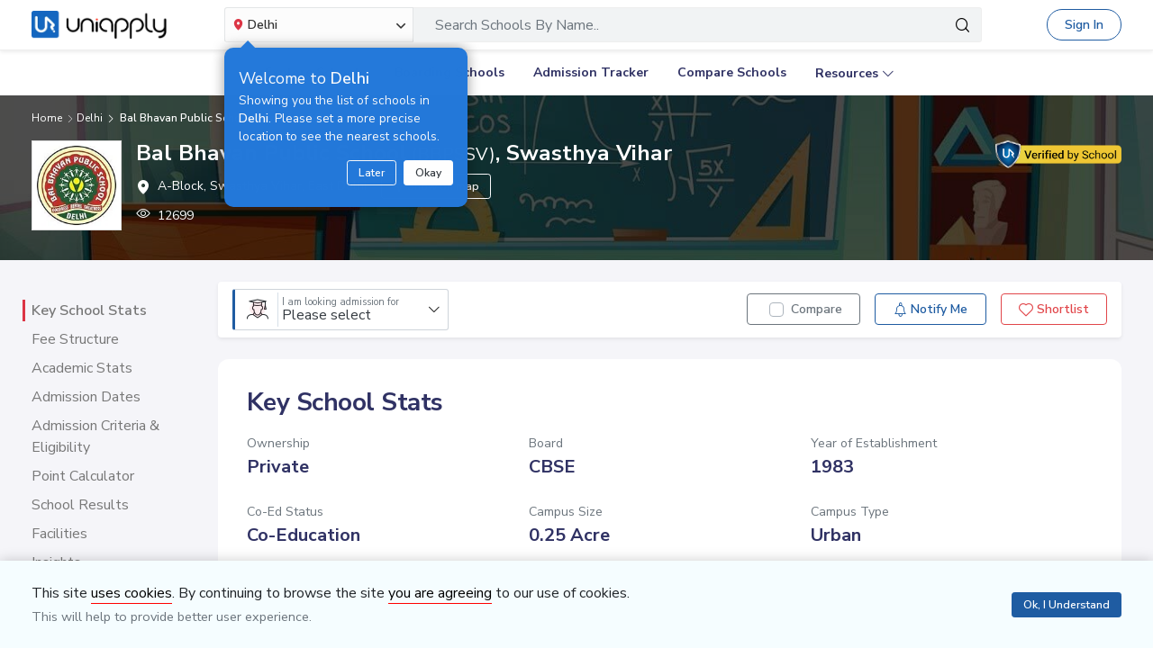

--- FILE ---
content_type: text/html; charset=utf-8
request_url: https://www.uniapply.com/school/bal-bhavan-public-school-swasthya-vihar-east-delhi/
body_size: 31987
content:
<!doctype html>
<html lang="en">
    
    <head><!-- DNS Prefetch Preconnect --><meta http-equiv="content-type" content="text/html; charset=UTF-8"><link rel="preconnect" href="https://cdn.uniapply.com"><link rel="preconnect" href="https://images.uniapply.com"><link rel="preconnect" href="https://fonts.googleapis.com"><link rel="preconnect" href="https://fonts.gstatic.com"><link rel="preconnect" href="https://www.googletagmanager.com"><link rel="preconnect" href="https://www.googleadservices.com"><link rel="preconnect" href="https://www.google.com"><link rel="preconnect" href="https://connect.facebook.net"><link rel="preconnect" href="https://ajax.googleapis.com"><link rel="preconnect" href="https://www.google-analytics.com"><link rel="preconnect" href="https://maps.googleapis.com"><link rel="preconnect" href="https://www.google.co.in"><link rel="preconnect" href="https://bid.g.doubleclick.net"><link rel="preconnect" href="https://googleads.g.doubleclick.net"><link rel="dns-prefetch" href="https://cdn.uniapply.com"><link rel="dns-prefetch" href="https://images.uniapply.com"><link rel="dns-prefetch" href="https://fonts.googleapis.com"><link rel="dns-prefetch" href="https://www.googletagmanager.com"><link rel="dns-prefetch" href="https://www.googleadservices.com"><link rel="dns-prefetch" href="https://www.google.com"><link rel="dns-prefetch" href="https://connect.facebook.net"><link rel="dns-prefetch" href="https://googleads.g.doubleclick.net"><link rel="dns-prefetch" href="https://ajax.googleapis.com"><link rel="dns-prefetch" href="https://www.google-analytics.com"><link rel="dns-prefetch" href="https://maps.googleapis.com"><link rel="dns-prefetch" href="https://www.google.co.in"><!-- Page Title --><title>
	
		Bal Bhavan Public School(BBPSSV),  Swasthya Vihar, Delhi: Fee Structure, Admission Form 2026-2027
	
</title><!-- Required meta tags --><meta name="description" content="Bal Bhavan Public School(BBPSSV), Swasthya Vihar fee structure, admission dates, age criteria, admission process, contact number, facilities and admission form details."><!-- Open Graph --><meta property="og:type" content="website"><meta property="og:url" content="https://www.uniapply.com/school/bal-bhavan-public-school-swasthya-vihar-east-delhi/"><meta property="og:title" content="Bal Bhavan Public School(BBPSSV),  Swasthya Vihar, Delhi: Fee Structure, Admission Form 2026-2027"><meta property="og:description" content="Bal Bhavan Public School(BBPSSV), Swasthya Vihar fee structure, admission dates, age criteria, admission process, contact number, facilities and admission form details."><!--<meta property="og:image" content="https://cdn.uniapply.com/assets/v1/d/images/main/school-min.7f08d2e34878.jpg">--><meta property="og:image" content="https://images.uniapply.com/uploads/college/image/500/2172/webp/Bal_Bhavan_Public_School_1877_Building_1.webp"><link rel="canonical" href="https://www.uniapply.com/school/bal-bhavan-public-school-swasthya-vihar-east-delhi/"><link rel="amphtml" href="https://www.uniapply.com/school/bal-bhavan-public-school-swasthya-vihar-east-delhi/amp/"><link rel="preload" as="image" href="https://cdn.uniapply.com/assets/v1/d/images/main/school-min.7f08d2e34878.jpg" /><meta name="author" content="UniApply"><meta name="facebook-domain-verification" content="d4ivobzbumxvfpgqyj0zhkl3myr975" /><meta name="google-site-verification" content="V40uc1abdC5bZtmkfI2fgWjWJA0e3vyAmnZcDf9TfY0"><meta name="google-signin-client_id" content="478640497435-8lo71upv7poq6thfg591agfevvl0cdfc.apps.googleusercontent.com"><link rel="icon" href="/favicon.ico" type="image/x-icon"><link rel="manifest" href="/manifest.json"><!-- Mobile Responsive --><meta name="viewport" content="width=device-width, initial-scale=1, shrink-to-fit=no"><!--Preload Resources--><link rel="preload" href="https://cdn.uniapply.com/assets/v1/d/css/main/fonts/uni.53f3307ebfd0.woff2" as="font" crossOrigin="anonymous"><!-- Common CSS --><link rel="stylesheet" href="https://cdn.uniapply.com/assets/v1/d/css/main/style/main.2f1dcdee7f9f.css"><link rel="stylesheet" href="https://fonts.googleapis.com/css?family=Nunito+Sans:400,600,700&display=swap"><link rel="stylesheet" href="https://cdn.uniapply.com/assets/v1/d/css/main/style/details.3b8cfe28197a.css"><!-- Google Tag Manager --><script>(function(w,d,s,l,i){w[l]=w[l]||[];w[l].push({'gtm.start':
        new Date().getTime(),event:'gtm.js'});var f=d.getElementsByTagName(s)[0],
        j=d.createElement(s),dl=l!='dataLayer'?'&l='+l:'';j.async=true;j.src=
        'https://www.googletagmanager.com/gtm.js?id='+i+dl;f.parentNode.insertBefore(j,f);
        })(window,document,'script','dataLayer','GTM-M2MXKBH');</script><!-- End Google Tag Manager --><script async src="https://securepubads.g.doubleclick.net/tag/js/gpt.js" crossorigin="anonymous"></script><script>
                window.googletag = window.googletag || { cmd: [] };
                const adSlots = [
                    { unit: '/22820399789/LP_Desktop_970x90', size: [970, 90], id: 'div-gpt-ad-1752843721368-0' },
                    { unit: '/22820399789/DP_Desktop_728x90', size: [728, 90], id: 'div-gpt-ad-1753184391416-0' },
                    { unit: '/22820399789/DP_Side_Desktop_200x200', size: [200, 200], id: 'div-gpt-ad-1753184864382-0' }
                ];
                googletag.cmd.push(function () {
                    const slug = window.location.pathname.replace(/^\/|\/$/g, '').split('/').pop() || 'home';

                    adSlots.forEach(slot => {
                        googletag.defineSlot(slot.unit, slot.size, slot.id)
                            .addService(googletag.pubads())
                            .setTargeting('slug', slug);
                    });

                    googletag.pubads().addEventListener('slotRenderEnded', function (event) {
                        const adDiv = document.getElementById(event.slot.getSlotElementId());
                        if (!adDiv) return;

                        const wrapper = adDiv.closest('.adsenseBlockOnly');

                        if (event.isEmpty) {
                            adDiv.style.display = 'none';
                            if (wrapper) wrapper.style.display = 'none';
                        } else {
                            adDiv.style.display = 'block';
                            if (wrapper) wrapper.style.display = 'block';
                        }
                    });

                    googletag.pubads().enableSingleRequest();
                    googletag.enableServices();

                    adSlots.forEach(slot => {
                        if (document.getElementById(slot.id)) {
                            googletag.display(slot.id);
                        }
                    });
                });
            </script><script>
            
            var lgn_r_url;
            var jsVars = new Object();
            jsVars.appDevice = 'd';
        </script><script type="application/ld+json">
            {
                "@context" : "https://schema.org",
                "@type" : "WebSite",
                "name" : "UniApply",
                "url" : "https://www.uniapply.com/"
            }
        </script><script type="application/ld+json">
            {
            "@context": "http://schema.org",
                "@type": "WebPage",
                "url": "https://www.uniapply.com/school/bal-bhavan-public-school-swasthya-vihar-east-delhi/",
                "name": "Bal Bhavan Public School (BBPSSV), Swasthya Vihar, Delhi : Fee Structure, Admission Form 2026-2027 ",
                "description": "Bal Bhavan Public School(BBPSSV), Swasthya Vihar fee structure, admission dates, age criteria, admission process, contact number, facilities and admission form details."
            }
        </script><script src="https://cdn.uniapply.com/assets/v1/common/js/urls.min.f545ec30d332.js"></script></head><body class="bodyHome pt-0"><div id="notification_content"></div><script type="application/ld+json">
	{
	  "@context": "https://schema.org",
	  "@type": "ImageObject",
	  "contentUrl": "https://images.uniapply.com/uploads/college/image/500/2172/Bal_Bhavan_Public_School_1877_Building_1.jpg",
	  "name": "Bal Bhavan Public School,  Swasthya Vihar, East Delhi"
	}
</script><script type="application/ld+json">
	{
		"@context": "https://schema.org",
		"@type": "School",
		"name": "Bal Bhavan Public School",
		"alternateName": "BBPSSV",
		"url": "https://www.uniapply.com/school/bal-bhavan-public-school-swasthya-vihar-east-delhi/",
		"logo": "https://images.uniapply.com/uploads/college/image/logo/2172/Bal_Bhavan_Public_School_1877_Logo_1.jpg",
		"email" : "bbpssv.helpdesk@gmail.com",
		"address": {
			"@type": "PostalAddress",
			"addressCountry": "IN",
			"addressLocality":  "Swasthya Vihar",
			"addressRegion":  "Delhi" ,
			"postalCode": "110092"  ,
			"streetAddress": "A-Block, Swasthya Vihar, East Delhi",
			"telephone": "011-22527684,8588867079,8588867080",
			"description": "Bal Bhavan Public School(BBPSSV), Swasthya Vihar fee structure, admission dates, age criteria, admission process, contact number, facilities and admission form details."
		}
		 , "contactPoint": [{"@type": "ContactPoint", "telephone": "011-22527684", "contactType": "customer service", "areaServed": "IN", "availableLanguage": "en"}, {"@type": "ContactPoint", "telephone": "8588867079", "contactType": "technical support", "areaServed": "IN", "availableLanguage": "en"}] 
	}
</script><script type="application/ld+json">
	{
		"@context": "http://schema.org",
		"@type": "Place",
		"geo": {
			"@type": "GeoCoordinates",
			"latitude": "28.639363",
			"longitude": "77.28974",
			"name": "Bal Bhavan Public School"
		}
	}
</script><header style="" class="header shadow-sm border-bottom bg-white if-home border-bottom sticky-top" id="header"><div class="container"><nav class="navbar navbar-expand-lg p-0 d-flex justify-content-between"><a class="navbar-brand" href="/delhi/" title="UniApply"><picture><source media="(min-width: 768px)" srcset="https://cdn.uniapply.com/assets/v1/d/images/main/uniapply-dark.125327b9d768.webp" type="image/webp"><source media="(min-width: 768px)" srcset="https://cdn.uniapply.com/assets/v1/d/images/main/uniapply-dark.12853d9708ec.png" type="image/png"><img src="https://cdn.uniapply.com/assets/v1/d/images/main/uniapply-dark.12853d9708ec.png" class="logo-black" width="150" height="31" alt="UniApply"></picture><picture><source media="(min-width: 768px)" srcset="https://cdn.uniapply.com/assets/v1/d/images/main/uniapply-black.fd6c66d1866c.webp" type="image/webp"><source media="(min-width: 768px)" srcset="https://cdn.uniapply.com/assets/v1/d/images/main/uniapply-black.59dbd2c36519.png" type="image/png"><img src="https://cdn.uniapply.com/assets/v1/d/images/main/uniapply-black.59dbd2c36519.png" width="150" height="31" alt="UniApply"></picture></a><div class="headerSearch mx-5 d-flex w-75 my-2"><div class="w-25"><div class="select-city searchBar-select-city p-0 position-relative"><div class="dropdown" id="cityDropdownResult"><button class="btn btn-secondary dropdown-toggle d-flex align-items-center font-weight-semibold p-2" type="button" id="dropdownMenuButton" data-toggle="dropdown" aria-haspopup="true" aria-expanded="false" onclick="cityDropdown();"><span class="icon-Location text-danger mt-0 mr-1"></span><span class="ellipsis w-100 mx-100">Delhi</span><span class="icon-down_arrow"></span></button><div class="overlay-bk"></div><div class="popoverNearme animated fadeIn position-absolute p-3 pt-4 pb-4" style="display:none"><div class="h5 font-weight-normal text-left text-light mb-1">Welcome to <strong>Delhi</strong></div><div class="text-left text-light font-weight-normal">Showing you the list of schools in <strong>Delhi</strong>. Please set a more precise location to see the nearest schools.</div><div class="closePopover text-right mt-3"><a href="javascript:void(0);" class="btn btn-sm btn-outline-light" onclick="hightLightRemove();">Later</a><a href="javascript:void(0);" class="btn btn-sm btn-white text-dark ml-2 okNearMe">Okay</a></div></div><div class="dropdown-menu header-city-area p-0" aria-labelledby="dropdownMenuButton"><div class="d-flex align-items-end justify-content-center shadow-sm bg-light p-3 location-blk"><div class="location-msg"><div class="w-100 mr-5 location-msg">
                        To find your current location, click the <span class="d-location font-weight-semibold">'Detect My Location'</span>.
                        <div class="text-muted small">Make sure your device's location services are enabled.</div><div class="d-flex align-items-center"><span class="icon-Location text-danger mt-0 ml-2 mr-1 position-absolute"></span><input type="search" class="search-city form-control rounded pl-4 autoTypeSearch" autocomplete="off" id="searchBar_location_gmapsearch" name="searchBar_location_gmapsearch" placeholder="Search Location, Locality, Popular Area, City"></div><div class="autocomplete-panel autoSearchLoader"></div></div></div><a href="javascript:void(0);" class="d-flex cursorPointer align-items-center locateMeLocation position-relative py-2 px-3 rounded ml-3" onclick="getLocationAndShowError(this)"><span class="icon-target1 text-danger"></span><span class="locme ml-2 position-relative text-action noWrap" style="line-height:14px;"><span class="locme font-weight-semibold">Detect My Location</span></span></a></div><div class="p-3 popular_cities_block"><a href="javascript:void(0);" class="useMeCurrentLocaitonModel" data-toggle="modal" data-target="#locationSizeModal"></a><div class="location-error border-bottom mb-3 pb-3 recordNotFoundByGoogleAddress" style="display:none;"><div class="font-1 text-danger font-weight-bold">Oh No!</div><div>We are not yet in <span class="highlight1 googleAddressPopupNotRecordFoundMsg"></span></div><div class="mt-1 msgContinue"></div></div><div id="section_2590" class="citiesExpend"><div class="d-flex align-items-center font-1 text-muted mb-2"><span class="icon-scroll_down rotateIcon d-inline-block cursorPointer mr-3" onclick="citiesExpendHide();"></span><strong>Popular Areas in
                                    Delhi NCR</strong></div><ul class="list-unstyled text-small list-more-cities py-0 pl-2 mt-4 mb-3 ml-4"><li class="mb-2"><a href="/schools/schools-in-gurugram/" class="locationClass " data-r_url="/schools/schools-in-gurugram/"  data-alias="gurugram" data-loc_id="2590">
                                            
                                            Gurugram
                                            </a></li><li class="mb-2"><a href="/schools/schools-in-delhi/" class="locationClass " data-r_url="/schools/schools-in-delhi/"  data-alias="delhi" data-loc_id="2169">
                                            
                                            Delhi
                                            </a></li><li class="mb-2"><a href="/schools/schools-in-noida-gautam-budh-nagar/" class="locationClass " data-r_url="/schools/schools-in-noida-gautam-budh-nagar/"  data-alias="noida-gautam-budh-nagar" data-loc_id="7064">
                                            
                                            Noida
                                            </a></li><li class="mb-2"><a href="/schools/schools-in-ghaziabad/" class="locationClass " data-r_url="/schools/schools-in-ghaziabad/"  data-alias="ghaziabad" data-loc_id="7067">
                                            
                                            Ghaziabad
                                            </a></li><li class="mb-2"><a href="/schools/schools-in-greater-noida-gautam-budh-nagar/" class="locationClass " data-r_url="/schools/schools-in-greater-noida-gautam-budh-nagar/"  data-alias="greater-noida-gautam-budh-nagar" data-loc_id="7061">
                                            
                                            Greater Noida
                                            </a></li><li class="mb-2"><a href="/schools/schools-in-faridabad/" class="locationClass " data-r_url="/schools/schools-in-faridabad/"  data-alias="faridabad" data-loc_id="2579">
                                            
                                            Faridabad
                                            </a></li><li class="mb-2"><a href="/schools/schools-in-bahadurgarh-jhajjar/" class="locationClass " data-r_url="/schools/schools-in-bahadurgarh-jhajjar/"  data-alias="bahadurgarh-jhajjar" data-loc_id="2617">
                                            
                                            Bahadurgarh
                                            </a></li><li class="mb-2"><a href="/schools/schools-in-sonipat/" class="locationClass " data-r_url="/schools/schools-in-sonipat/"  data-alias="sonipat" data-loc_id="2897">
                                            
                                            Sonipat
                                            </a></li><li class="mb-2"><a href="/schools/schools-in-panipat/" class="locationClass " data-r_url="/schools/schools-in-panipat/"  data-alias="panipat" data-loc_id="2780">
                                            
                                            Panipat
                                            </a></li></ul></div><div id="section_4610" class="citiesExpend"><div class="d-flex align-items-center font-1 text-muted mb-2"><span class="icon-scroll_down rotateIcon d-inline-block cursorPointer mr-3" onclick="citiesExpendHide();"></span><strong>Popular Areas in
                                    Mumbai</strong></div><ul class="list-unstyled text-small list-more-cities py-0 pl-2 mt-4 mb-3 ml-4"><li class="mb-2"><a href="/schools/schools-in-mumbai/" class="locationClass " data-r_url="/schools/schools-in-mumbai/"  data-alias="mumbai" data-loc_id="4610">
                                            
                                            Mumbai
                                            </a></li><li class="mb-2"><a href="/schools/schools-in-thane/" class="locationClass " data-r_url="/schools/schools-in-thane/"  data-alias="thane" data-loc_id="4810">
                                            
                                            Thane
                                            </a></li><li class="mb-2"><a href="/schools/schools-in-navi-mumbai/" class="locationClass " data-r_url="/schools/schools-in-navi-mumbai/"  data-alias="navi-mumbai" data-loc_id="10321">
                                            
                                            Navi Mumbai
                                            </a></li><li class="mb-2"><a href="/schools/schools-in-palghar/" class="locationClass " data-r_url="/schools/schools-in-palghar/"  data-alias="palghar" data-loc_id="4682">
                                            
                                            Palghar
                                            </a></li></ul></div><div class="popular_cities_block popular_cities_area"><div class="font-1 text-muted mb-2"><strong>Popular Locations</strong></div><div class="w-100 location-blk-div"><div class="w-25 city-col mr-3"><div class="popularCity city-icon w-100 border shadow-sm rounded d-flex align-items-center p-3 cursorPointer position-relative " data-section="section_2590"><span class="icon-scroll_down position-absolute"></span><div class="img-common img-delhi-ncr mr-3" style="background-image: url(https://cdn.uniapply.com/assets/v1/d/images/main/icon-delhi-ncr.612abb34b86b.png);"></div><div class="font-weight-semibold">
                                            Delhi NCR
                                        </div></div></div><div class="w-25 city-col mr-3"><div class="popularCity city-icon w-100 border shadow-sm rounded d-flex align-items-center p-3 cursorPointer position-relative " data-section="section_4610"><span class="icon-scroll_down position-absolute"></span><div class="img-common img-mumbai mr-3" style="background-image: url(https://cdn.uniapply.com/assets/v1/d/images/main/icon-mumbai.331652e1000c.png);"></div><div class="font-weight-semibold">
                                            Mumbai
                                        </div></div></div><div class="w-25 city-col mr-3"><a href="/schools/schools-in-pune/" class="locationClass " data-r_url="/schools/schools-in-pune/"  data-alias="pune" data-loc_id="4694"><span class="city-icon w-100 border shadow-sm rounded d-flex align-items-center p-3 cursorPointer position-relative" data-section="section_4694"><span class="img-common img-pune mr-3" style="background-image: url(https://cdn.uniapply.com/assets/v1/d/images/main/icon-pune.b31e37fa5dbe.png);"></span><span class="font-weight-semibold">Pune</span></span></a></div><div class="w-25 city-col mr-3"><a href="/schools/schools-in-bangalore/" class="locationClass " data-r_url="/schools/schools-in-bangalore/"  data-alias="bangalore" data-loc_id="3613"><span class="city-icon w-100 border shadow-sm rounded d-flex align-items-center p-3 cursorPointer position-relative" data-section="section_3613"><span class="img-common img-bangalore mr-3" style="background-image: url(https://cdn.uniapply.com/assets/v1/d/images/main/icon-bangalore.f5791247e5da.png);"></span><span class="font-weight-semibold">Bangalore</span></span></a></div><div class="w-25 city-col mr-3"><a href="/schools/schools-in-hyderabad/" class="locationClass " data-r_url="/schools/schools-in-hyderabad/"  data-alias="hyderabad" data-loc_id="6349"><span class="city-icon w-100 border shadow-sm rounded d-flex align-items-center p-3 cursorPointer position-relative" data-section="section_6349"><span class="img-common img-hyderabad mr-3" style="background-image: url(https://cdn.uniapply.com/assets/v1/d/images/main/icon-hyderabad.3cf8c730107c.png);"></span><span class="font-weight-semibold">Hyderabad</span></span></a></div><div class="w-25 city-col mr-3"><a href="/schools/schools-in-chennai/" class="locationClass " data-r_url="/schools/schools-in-chennai/"  data-alias="chennai" data-loc_id="6018"><span class="city-icon w-100 border shadow-sm rounded d-flex align-items-center p-3 cursorPointer position-relative" data-section="section_6018"><span class="img-common img-chennai mr-3" style="background-image: url(https://cdn.uniapply.com/assets/v1/d/images/main/icon-chennai.f827ba6df1a6.png);"></span><span class="font-weight-semibold">Chennai</span></span></a></div></div><div class="moreCities mt-4 pt-2 pr-4"><div class="font-1 text-muted mb-2"><strong>Other Locations</strong></div><ul class="list-unstyled text-small list-more-cities p-0 mb-0"><li class="" ><a href="/schools/schools-in-aurangabad/" class=" locationClass" data-r_url="/schools/schools-in-aurangabad/"  data-alias="aurangabad" data-loc_id="4449">
                                        
                                        Aurangabad
                                        </a></li><li class="" ><a href="/schools/schools-in-nagpur/" class=" locationClass" data-r_url="/schools/schools-in-nagpur/"  data-alias="nagpur" data-loc_id="4617">
                                        
                                        Nagpur
                                        </a></li><li class="" ><a href="/schools/schools-in-nashik/" class=" locationClass" data-r_url="/schools/schools-in-nashik/"  data-alias="nashik" data-loc_id="4660">
                                        
                                        Nashik
                                        </a></li><li class="" ><a href="/schools/schools-in-vadodara/" class=" locationClass" data-r_url="/schools/schools-in-vadodara/"  data-alias="vadodara" data-loc_id="2533">
                                        
                                        Vadodara
                                        </a></li><li class="" ><a href="/schools/schools-in-lucknow/" class=" locationClass" data-r_url="/schools/schools-in-lucknow/"  data-alias="lucknow" data-loc_id="7342">
                                        
                                        Lucknow
                                        </a></li><li class="" ><a href="/schools/schools-in-dehradun/" class=" locationClass" data-r_url="/schools/schools-in-dehradun/"  data-alias="dehradun" data-loc_id="7551">
                                        
                                        Dehradun
                                        </a></li><li class="" ><a href="/schools/schools-in-mohali/" class=" locationClass" data-r_url="/schools/schools-in-mohali/"  data-alias="mohali" data-loc_id="5630">
                                        
                                        Mohali
                                        </a></li><li class="" ><a href="/schools/schools-in-jodhpur/" class=" locationClass" data-r_url="/schools/schools-in-jodhpur/"  data-alias="jodhpur" data-loc_id="5857">
                                        
                                        Jodhpur
                                        </a></li></ul></div></div></div></div></div></div><script>

	setTimeout(function() {
		nearMeActivated();
	}, 5000);

</script></div><div class="w-75"><!-- Search Area Start Here --><div class="main-search"><div class="searchOnClick"><div class="input-group input-group-lg d-block"><div class="search-box position-relative"><a data-page_name="school_detail" href="javascript:void(0);" class="searchschools text-truncate pr-5 form-control text-muted" >Search Schools By Name..</a></div><div class="input-group-append position-absolute" style="top:7px;right:7px;"><button type="button" class="bg-transparent border-0 facet_filter" id="search_filter"><span class="icon-search1"></span></button></div></div></div><div class="searchFilterPopup align-items-start fixed-top bg-white p-3" style="display:none;"><a href="javascript:void(0);" class="searchSchoolClose text-muted position-absolute" onclick="searchSchoolClose();"><span class="icon-cross-out font-weight-semibold"></span></a><div class="searchFilterPopupInner mx-auto"><div class="bg-light-blue rounded w-100 p-3 mb-4"><div class="searchTabs mb-3"><ul class="nav tab-style1 nav-pills" id="searchTab" role="tablist"><li class="nav-item"><a class="nav-link active" id="school-tab" data-toggle="tab" href="#schoolContent" role="tab" aria-controls="schoolContent" aria-selected="true">Schools In Delhi</a></li><li class="nav-item"><a class="nav-link" id="boarding-tab" data-toggle="tab" href="#boardingContent" role="tab" aria-controls="boardingContent" aria-selected="false">Boarding Schools In India</a></li></ul></div><div class="input-group input-group-lg input-group-backdrop d-block"><div class="search-box position-relative"><a href="javascript:void(0);" class="acRemove" style="right:1rem;"><span class="icon-cross"></span></a><input data-search_for="" id="q" name="q" autocomplete="off" class="search_modal form-control font-weight-normal pl-5 bg-white border rounded" value="" placeholder="Search Schools..."><div class="autocomplete-panel"></div><input type ='hidden' id = "q_slug" ></div><div class="input-group-append position-absolute" style="top:7px;left:12px;"><button type="button" class="bg-transparent border-0 facet_filter" id="search_filter"><span class="icon-search1 text-danger"></span></button></div></div></div><div class="tab-content"><div class="tab-pane fade" id="boardingContent" role="tabpanel" aria-labelledby="school-tab"><div class="p-3"><span id="boardingSearchHeading" class="searchSchoolIDHeading"></span><div class="trending-schools " id="boardingSearchContent"></div><h5 class="discoverTitle mt-4 mb-3">Discover Schools By <span>Class</span></h5><div class="trending-schools"><a href="https://www.uniapply.com/schools/playgroup-boarding-schools-in-india/" class="py-1 px-3 shadow-sm border rounded text-primary mr-2 mb-2 d-inline-block">Play Group</a><a href="https://www.uniapply.com/schools/prenursery-boarding-schools-in-india/" class="py-1 px-3 shadow-sm border rounded text-primary mr-2 mb-2 d-inline-block">Pre-Nursery</a><a href="https://www.uniapply.com/schools/nursery-boarding-schools-in-india/" class="py-1 px-3 shadow-sm border rounded text-primary mr-2 mb-2 d-inline-block">Nursery</a><a href="https://www.uniapply.com/schools/lkg-boarding-schools-in-india/" class="py-1 px-3 shadow-sm border rounded text-primary mr-2 mb-2 d-inline-block">LKG</a><a href="https://www.uniapply.com/schools/ukg-boarding-schools-in-india/" class="py-1 px-3 shadow-sm border rounded text-primary mr-2 mb-2 d-inline-block">UKG</a><a href="https://www.uniapply.com/schools/class1-boarding-schools-in-india/" class="py-1 px-3 shadow-sm border rounded text-primary mr-2 mb-2 d-inline-block">Class 1</a><a href="https://www.uniapply.com/schools/class2-boarding-schools-in-india/" class="py-1 px-3 shadow-sm border rounded text-primary mr-2 mb-2 d-inline-block">Class 2</a><a href="https://www.uniapply.com/schools/class3-boarding-schools-in-india/" class="py-1 px-3 shadow-sm border rounded text-primary mr-2 mb-2 d-inline-block">Class 3</a><a href="https://www.uniapply.com/schools/class4-boarding-schools-in-india/" class="py-1 px-3 shadow-sm border rounded text-primary mr-2 mb-2 d-inline-block">Class 4</a><a href="https://www.uniapply.com/schools/class5-boarding-schools-in-india/" class="py-1 px-3 shadow-sm border rounded text-primary mr-2 mb-2 d-inline-block">Class 5</a><a href="https://www.uniapply.com/schools/class6-boarding-schools-in-india/" class="py-1 px-3 shadow-sm border rounded text-primary mr-2 mb-2 d-inline-block">Class 6</a><a href="https://www.uniapply.com/schools/class7-boarding-schools-in-india/" class="py-1 px-3 shadow-sm border rounded text-primary mr-2 mb-2 d-inline-block">Class 7</a><a href="https://www.uniapply.com/schools/class8-boarding-schools-in-india/" class="py-1 px-3 shadow-sm border rounded text-primary mr-2 mb-2 d-inline-block">Class 8</a><a href="https://www.uniapply.com/schools/class9-boarding-schools-in-india/" class="py-1 px-3 shadow-sm border rounded text-primary mr-2 mb-2 d-inline-block">Class 9</a><a href="https://www.uniapply.com/schools/class10-boarding-schools-in-india/" class="py-1 px-3 shadow-sm border rounded text-primary mr-2 mb-2 d-inline-block">Class 10</a><a href="https://www.uniapply.com/schools/class11-boarding-schools-in-india/" class="py-1 px-3 shadow-sm border rounded text-primary mr-2 mb-2 d-inline-block">Class 11</a><a href="https://www.uniapply.com/schools/class12-boarding-schools-in-india/" class="py-1 px-3 shadow-sm border rounded text-primary mr-2 mb-2 d-inline-block">Class 12</a><div></div></div><h5 class="discoverTitle mt-4 mb-3">Discover Schools By <span>Board</span></h5><div class="trending-schools"><a href="https://www.uniapply.com/schools/cbse-boarding-schools-in-india/" class="py-1 px-3 shadow-sm border rounded text-primary mr-2 mb-2 d-inline-block">CBSE</a><a href="https://www.uniapply.com/schools/cisce-boarding-schools-in-india/" class="py-1 px-3 shadow-sm border rounded text-primary mr-2 mb-2 d-inline-block">ICSE</a><a href="https://www.uniapply.com/schools/ib-boarding-schools-in-india/" class="py-1 px-3 shadow-sm border rounded text-primary mr-2 mb-2 d-inline-block">IB</a><a href="https://www.uniapply.com/schools/igcse-boarding-schools-in-india/" class="py-1 px-3 shadow-sm border rounded text-primary mr-2 mb-2 d-inline-block">IGCSE</a><a href="https://www.uniapply.com/schools/stateboard-boarding-schools-in-india/" class="py-1 px-3 shadow-sm border rounded text-primary mr-2 mb-2 d-inline-block">State board</a><a href="https://www.uniapply.com/schools/cambridge-boarding-schools-in-india/" class="py-1 px-3 shadow-sm border rounded text-primary mr-2 mb-2 d-inline-block">Cambridge</a><div></div></div></div></div><div class="tab-pane fade show active" id="schoolContent" role="tabpanel" aria-labelledby="school-tab"><div class="p-3"><span id="searchSchoolIDHeading" class="searchSchoolIDHeading"></span><div class="trending-schools searchSchoolIDDiv" id="searchSchoolIDDiv"></div><h5 class="discoverTitle mt-4 mb-3">Discover Schools By <span>Class</span></h5><div class="trending-schools"><a href="https://www.uniapply.com/" class="py-1 px-3 shadow-sm border rounded text-primary mr-2 mb-2 d-inline-block">Play Group</a><a href="https://www.uniapply.com/" class="py-1 px-3 shadow-sm border rounded text-primary mr-2 mb-2 d-inline-block">Pre-Nursery</a><a href="https://www.uniapply.com/" class="py-1 px-3 shadow-sm border rounded text-primary mr-2 mb-2 d-inline-block">Nursery</a><a href="https://www.uniapply.com/" class="py-1 px-3 shadow-sm border rounded text-primary mr-2 mb-2 d-inline-block">LKG</a><a href="https://www.uniapply.com/" class="py-1 px-3 shadow-sm border rounded text-primary mr-2 mb-2 d-inline-block">UKG</a><a href="https://www.uniapply.com/" class="py-1 px-3 shadow-sm border rounded text-primary mr-2 mb-2 d-inline-block">Class 1</a><a href="https://www.uniapply.com/" class="py-1 px-3 shadow-sm border rounded text-primary mr-2 mb-2 d-inline-block">Class 2</a><a href="https://www.uniapply.com/" class="py-1 px-3 shadow-sm border rounded text-primary mr-2 mb-2 d-inline-block">Class 3</a><a href="https://www.uniapply.com/" class="py-1 px-3 shadow-sm border rounded text-primary mr-2 mb-2 d-inline-block">Class 4</a><a href="https://www.uniapply.com/" class="py-1 px-3 shadow-sm border rounded text-primary mr-2 mb-2 d-inline-block">Class 5</a><a href="https://www.uniapply.com/" class="py-1 px-3 shadow-sm border rounded text-primary mr-2 mb-2 d-inline-block">Class 6</a><a href="https://www.uniapply.com/" class="py-1 px-3 shadow-sm border rounded text-primary mr-2 mb-2 d-inline-block">Class 7</a><a href="https://www.uniapply.com/" class="py-1 px-3 shadow-sm border rounded text-primary mr-2 mb-2 d-inline-block">Class 8</a><a href="https://www.uniapply.com/" class="py-1 px-3 shadow-sm border rounded text-primary mr-2 mb-2 d-inline-block">Class 9</a><a href="https://www.uniapply.com/" class="py-1 px-3 shadow-sm border rounded text-primary mr-2 mb-2 d-inline-block">Class 10</a><a href="https://www.uniapply.com/" class="py-1 px-3 shadow-sm border rounded text-primary mr-2 mb-2 d-inline-block">Class 11</a><a href="https://www.uniapply.com/" class="py-1 px-3 shadow-sm border rounded text-primary mr-2 mb-2 d-inline-block">Class 12</a><div></div></div><h5 class="discoverTitle mt-4 mb-3">Discover Schools By <span>Format</span></h5><div class="trending-schools"><a href="https://www.uniapply.com/" class="py-1 px-3 shadow-sm border rounded text-primary mr-2 mb-2 d-inline-block">Play School</a><a href="https://www.uniapply.com/?school_type=boarding" class="py-1 px-3 shadow-sm border rounded text-primary mr-2 mb-2 d-inline-block">Boarding School</a><a href="https://www.uniapply.com/" class="py-1 px-3 shadow-sm border rounded text-primary mr-2 mb-2 d-inline-block">Day School</a><a href="https://www.uniapply.com/" class="py-1 px-3 shadow-sm border rounded text-primary mr-2 mb-2 d-inline-block">Day Boarding School</a><div></div></div><h5 class="discoverTitle mt-4 mb-3">Discover Schools By <span>Board</span></h5><div class="trending-schools"><a href="https://www.uniapply.com/" class="py-1 px-3 shadow-sm border rounded text-primary mr-2 mb-2 d-inline-block">CBSE</a><a href="https://www.uniapply.com/" class="py-1 px-3 shadow-sm border rounded text-primary mr-2 mb-2 d-inline-block">ICSE</a><a href="https://www.uniapply.com/" class="py-1 px-3 shadow-sm border rounded text-primary mr-2 mb-2 d-inline-block">IB</a><a href="https://www.uniapply.com/" class="py-1 px-3 shadow-sm border rounded text-primary mr-2 mb-2 d-inline-block">IGCSE</a><a href="https://www.uniapply.com/" class="py-1 px-3 shadow-sm border rounded text-primary mr-2 mb-2 d-inline-block">State board</a><a href="https://www.uniapply.com/" class="py-1 px-3 shadow-sm border rounded text-primary mr-2 mb-2 d-inline-block">Cambridge</a><a href="https://www.uniapply.com/" class="py-1 px-3 shadow-sm border rounded text-primary mr-2 mb-2 d-inline-block">IEYC</a><div></div></div></div></div></div></div></div><div class="modal-backdrop autosuggestion-backdrop fade"></div></div><!-- Search Area End --></div></div><button class="navbar-toggler" type="button" data-toggle="collapse" data-target="#navbarSupportedContent" aria-controls="navbarSupportedContent" aria-expanded="false" aria-label="Toggle navigation"><span class="navbar-toggler-icon"></span></button><div class="nav-cta-header noWrap ml-4"><a href="javascript:void(0)" data-toggle="modal" data-target="#applicantModal" class="btn btn-outline-primary btn-rounded" onclick="applicantPopup('/login')">Sign In</a></div><a href="https://admin.uniapply.com/colleges/login" rel="noreferrer" target="_blank" class="btn btn-outline-primary noWrap font-weight-semibold school-login btn-rounded">School Login <span class="icon-external-link-symbol ml-1"></span></a></nav></div></header><div class="header bg-white position-relative" ><div class="mx-auto" id="navbarSupportedContent"><ul class="navbar-nav d-flex flex-row justify-content-center"><li class="nav-item mx-3"><a class="nav-link" href="/schools/schools-in-delhi/" onclick="dataLayer.push({'ga_track_event': 'ga_header_click'});">Explore Schools</a></li><li class="nav-item mx-3"><a class="nav-link" href="/schools/boarding-schools-in-india/" onclick="dataLayer.push({'ga_track_event': 'ga_header_click'});">Boarding Schools</a></li><li class="nav-item mx-3"><a class="nav-link" href="/schools/school-admission-dates-in-delhi/" onclick="dataLayer.push({'ga_track_event': 'ga_header_click'});">Admission Tracker</a></li><li class="nav-item mx-3"><a class="nav-link" href="/schools/compare/" onclick="dataLayer.push({'ga_track_event': 'ga_header_click'});">Compare Schools</a></li><li class="nav-item mx-3 dropdown resources"><a class="nav-link dropdown-toggle" data-toggle="dropdown" href="javascript:void(0);" role="button" aria-haspopup="true" aria-expanded="false">Resources</a><div class="dropdown-menu position-absolute"><a class="dropdown-item pl-4 font-weight-semibold" href="/resources/" onclick="dataLayer.push({'ga_track_event': 'ga_header_click'});">Knowledge Bank</a><a class="dropdown-item pl-4 font-weight-semibold" href="/reimagine/" onclick="dataLayer.push({'ga_track_event': 'ga_header_click'});"> &nbsp; ReImagine</a><a class="dropdown-item pl-4 font-weight-semibold" href="/facetoface/" onclick="dataLayer.push({'ga_track_event': 'ga_header_click'});"> &nbsp; Face to Face</a><a class="dropdown-item pl-4 font-weight-semibold" href="/awards/" onclick="dataLayer.push({'ga_track_event': 'ga_header_click'});"> &nbsp;  Awards</a><a class="dropdown-item pl-4 font-weight-semibold" href="/quiz/" onclick="dataLayer.push({'ga_track_event': 'ga_header_click'});"> &nbsp;  Quiz</a><a class="dropdown-item pl-4 font-weight-semibold" href="/business/" onclick="dataLayer.push({'ga_track_event': 'ga_header_click'});"> Business</a><a class="dropdown-item pl-4" href="/show-talent/" onclick="dataLayer.push({'ga_track_event': 'ga_header_click'});">Talent Show</a><a class="dropdown-item pl-4" href="/events/" onclick="dataLayer.push({'ga_track_event': 'ga_header_click'});">Events</a><a class="dropdown-item pl-4 font-weight-semibold" href="/blog/" onclick="dataLayer.push({'ga_track_event': 'ga_header_click'});"> Blogs <span class="icon-external-link-symbol" style="font-size: .8rem; vertical-align: middle;"></span></a></div></li></ul></div></div><div class="detail-highlight" style="background-image:url(https://cdn.uniapply.com/assets/v1/d/images/main/school-min.7f08d2e34878.jpg)"><input type="hidden" name="csrfmiddlewaretoken" value="V4cI5WBysmkLXLNlUE1krKV4WmKw73sokOBJ8QKji493eSxYhjRmdHf8nGBRD1aD"><div class="dh-overlay pb-2"><div class="container"><!--- BreadCrumb with Structured Data --><nav aria-label="breadcrumb" class="breadcrumb-nav breadcrumb-banner"><ol class="breadcrumb" itemscope itemtype="https://schema.org/BreadcrumbList"><li class="breadcrumb-item" itemprop="itemListElement" itemscope itemtype="https://schema.org/ListItem"><a itemprop="item" href="https://www.uniapply.com/"><span itemprop="name">Home</span></a><meta itemprop="position" content="1" /></li><li class="breadcrumb-item" itemprop="itemListElement" itemscope itemtype="https://schema.org/ListItem"><a itemprop="item" href="https://www.uniapply.com/schools/schools-in-delhi/"><span itemprop="name">Delhi</span></a><meta itemprop="position" content="2" /></li><li class="breadcrumb-item active" aria-current="page" itemprop="itemListElement" itemscope itemtype="https://schema.org/ListItem"><span itemprop="name">
								Bal Bhavan Public School, Swasthya Vihar
							</span><meta itemprop="position" content="3" /></li></ol></nav><!-- School Highlight Section --><div class="row align-items-start"><div class="col-sm-8 col-md-8"><div class="d-flex"><div class="item-img"><picture><source media="(min-width: 768px)" data-srcset="https://images.uniapply.com/uploads/college/image/logo/2172/webp/Bal_Bhavan_Public_School_1877_Logo_1.webp" srcset="https://cdn.uniapply.com/assets/v1/d/images/main/spacer.71a50dbba44c.png" type="image/webp"><source media="(min-width: 768px)" data-srcset="https://images.uniapply.com/uploads/college/image/logo/2172/Bal_Bhavan_Public_School_1877_Logo_1.jpg" srcset="https://cdn.uniapply.com/assets/v1/d/images/main/spacer.71a50dbba44c.png" type="image/jpg"><img data-src="https://images.uniapply.com/uploads/college/image/logo/2172/Bal_Bhavan_Public_School_1877_Logo_1.jpg" src="https://cdn.uniapply.com/assets/v1/d/images/main/spacer.71a50dbba44c.png"  width="150" height="150" class="img-fluid lazyload logo-black" alt="Bal Bhavan Public School"></picture></div><div class="item-info item-details flex-grow-1"><h1 class="h3">
								
									Bal Bhavan Public School<small> (BBPSSV)</small>, Swasthya Vihar
								
							</h1><div class="d-flex flex-row mb-2 align-items-center"><div class="maxLocationWidth text-overflow mr-3"><span class="icon-Location"></span>&nbsp;
									
										A-Block, Swasthya Vihar, East Delhi
									
								</div><div class=""><a href="https://www.google.com/maps/place/28.639363+77.28974/@28.639363,77.28974" target="_blank" class="btn btn-sm btn-outline-light"><span class="icon-show_map mr-1"></span><strong>Show on map</strong></a></div></div><div class="d-flex"><span class="icon-view"></span>&nbsp;
								12699
							</div></div></div></div><div class="utility-buttons col-sm-4 col-md-4"><div class="d-flex align-items-end flex-column utility-buttons-inner"><a href="javascript:void(0);" data-toggle="popover" data-trigger="hover" data-content="<div class='p-1'><p class='mb-1'>The <strong>Verified Tag</strong> on school confirms that the data shown at <strong>UniApply</strong> is updated and is verified by the <strong>school authority</strong>.</p></div>" data-html="true"><div class="verified-list d-flex align-items-center"><img data-src="https://cdn.uniapply.com/assets/v1/d/images/main/verified-list.ceeee1467d9c.png" src="https://cdn.uniapply.com/assets/v1/d/images/main/spacer.71a50dbba44c.png" alt="Verified List" width="400" height="89" class="img-fluid lazyload" /></div></a></div></div></div></div></div></div><section class="adsenseMain bg-white py-3 adsenseBlockOnly"><div class="container"><div class="d-table mx-auto"><!-- /22820399789/LP_Desktop_970x90 --><div id='div-gpt-ad-1752843721368-0' style='min-width: 970px; min-height: 90px;'></div></div></div></section><div id="main-content" class="main-container detail-page pt-4"><div class="container"><div class="row"><aside class="col-12 col-sm-2 col-lg-2 pr-0 position-sticky menu-wrapper-main is-client"><nav class="menu-wrapper mt-3" id="mainNav"><ul class="navbar-nav menu"><li class="nav-item item m-0"><a class="nav-link js-scroll-trigger mt-1 mb-1 d-inline-block active" href="#key_school_stats_tab">Key School Stats</a></li><li class="nav-item item m-0"><a class="nav-link js-scroll-trigger mt-1 mb-1 d-inline-block " href="#tuition_and_cost_tab">Fee Structure</a></li><li class="nav-item item m-0"><a class="nav-link js-scroll-trigger mt-1 mb-1 d-inline-block " href="#academics_stats_tab">Academic Stats</a></li><li class="nav-item item m-0"><a class="nav-link js-scroll-trigger mt-1 mb-1 d-inline-block " href="#admission_timeline_tab">Admission Dates</a></li><li class="nav-item item m-0"><a class="nav-link js-scroll-trigger mt-1 mb-1 d-inline-block " href="#admission_detail_and_eigibility_tab">Admission Criteria &amp; Eligibility</a></li><li class="nav-item item m-0"><a class="nav-link js-scroll-trigger mt-1 mb-1 d-inline-block " href="#point_calculator_tab">Point Calculator</a></li><li class="nav-item item m-0"><a class="nav-link js-scroll-trigger mt-1 mb-1 d-inline-block " href="#result_and_placement_tab">School Results</a></li><li class="nav-item item m-0"><a class="nav-link js-scroll-trigger mt-1 mb-1 d-inline-block " href="#facilities_tab">Facilities</a></li><li class="nav-item item m-0"><a class="nav-link js-scroll-trigger mt-1 mb-1 d-inline-block " href="#insights_tab">Insights</a></li><li class="nav-item item m-0"><a class="nav-link js-scroll-trigger mt-1 mb-1 d-inline-block " href="#galary_tab">Gallery</a></li><li class="nav-item item m-0"><a class="nav-link js-scroll-trigger mt-1 mb-1 d-inline-block " href="#video_galary_tab">Videos</a></li><li class="nav-item item m-0"><a class="nav-link js-scroll-trigger mt-1 mb-1 d-inline-block " href="#address_tab">Address &amp; Contact</a></li></ul><div class="mt-3 adsenseBlockOnly" style="margin-left:-10px;"><div id='div-gpt-ad-1753184864382-0' style='min-width:200px; min-height:200px;'></div></div></nav></aside><!-- Main Content Listing section --><div class="main col-12 col-sm-9 col-lg-10"><div class="detail-main"><div id="child_age_eligibility" class="w-100 d-flex justify-content-between align-items-center mb-4 rounded py-2 px-3 bg-white shadow-sm eligibilityDropdown position-sticky"><div class="child-selectDropdown bg-white position-relative d-inline-block"><span class="blinker blinker-action position-absolute"><i></i></span><a id="child_eligiblity_dropdown" href="javascript:void(0)" onclick="applicantPopup('/register');" data-toggle="modal" data-dismiss="modal" data-target="#applicantModal" class="text-dark position-absolute w-100"><span class="mb-0 small text-muted position-absolute">I am looking admission for</span>
									Please select
								</a></div><div class="d-flex justify-content-end"><div class="custom-control custom-checkbox custom-checkbox-color btn btn-outline-secondary pl-5"><input type="checkbox" class="custom-control-input" id="compare_btn_1877"  data-sid="1877" data-locality=", Swasthya Vihar" data-sname="Bal Bhavan Public School" data-simg="https://images.uniapply.com/uploads/college/image/500/2172/Bal_Bhavan_Public_School_1877_Building_1.jpg" data-device = "d"   ><label class="custom-control-label" for="compare_btn_1877">Compare</label></div><a data-page="school_detail_page" data-place="title" data-event="notify" href="JavaScript:void(0)" class="btn btn-outline-primary d-flex align-items-center ml-3 btn_get_sign_up" data-toggle="modal" data-target="#applicantModal"><span class="icon-notify_me"></span>&nbsp;Notify Me
								</a><a href="JavaScript:void(0)" class="btn btn-outline-action d-flex align-items-center ml-3 btn_get_sign_up" data-toggle="modal" data-target="#applicantModal"><span class="icon-save_to_list"></span>&nbsp;Shortlist
								</a></div></div><section class="dp-section dp-section-poll wow fadeIn" id="key_school_stats_tab"><div class="d-flex justify-content-between align-items-center mb-3"><h2 class="mb-0">Key School Stats</h2></div><table class="row d-table w-100"><tr class="col-sm-4 data-list data-ownership float-left pl-0"><td class="col-12 float-left small text-muted">
									Ownership
								</td><td class="col-12 float-left text-big">
									 Private 
								</td></tr><tr class="col-sm-4 data-list data-ownership float-left  pl-0"><td class="col-12 float-left small text-muted">
									Board
								</td><td class="col-12 float-left text-big">
									 CBSE 
								</td></tr><tr class="col-sm-4 data-list data-ownership float-left  pl-0"><td class="col-12 float-left small text-muted">
									Year of Establishment
								</td><td class="col-12 float-left text-big">
									 1983 
								</td></tr><tr class="col-sm-4 data-list data-ownership float-left pl-0"><td class="col-12 float-left small text-muted">
									Co-Ed Status
								</td><td class="col-12 float-left text-big">
									 Co-Education 
								</td></tr><tr class="col-sm-4 data-list data-ownership float-left  pl-0"><td class="col-12 float-left small text-muted">
									Campus Size
								</td><td class="col-12 float-left text-big">
									 0.25 Acre 
								</td></tr><tr class="col-sm-4 data-list data-ownership float-left  pl-0"><td class="col-12 float-left small text-muted">
									Campus Type
								</td><td class="col-12 float-left text-big">
									 Urban 
								</td></tr></table></section><div class="pollMain"><h6 class="h4 mb-2 title"><img data-src="https://cdn.uniapply.com/assets/v1/d/images/main/icon-graph.752b4fb111b8.png" src="https://cdn.uniapply.com/assets/v1/d/images/main/spacer.71a50dbba44c.png" alt="" width="18" height="17" class="lazyload mr-2" />Poll & Opinion</h6><div class="mt-3 pollDiv position-relative wow fadeIn" data-pid="1" id="key_school_stats_tab_pollDiv"><div class="pollLoader" style="display:none;"></div><div id="pollCarousel_1" class="carousel slide" data-interval="false" data-wrap="false"><div class="carousel-inner"></div></div></div><div class="linksShow font-weight-semibold text-right mt-3"><span class="d-inline-block position-relative btn-show pr-4"><a href="https://www.uniapply.com/school/bal-bhavan-public-school-swasthya-vihar-east-delhi/poll-and-reviews/"  data-toggle="tooltip" data-placement="right">View all <span class="icon-next"></span></a></span></div></div><div class="d-table mx-auto my-4 adsenseBlockOnly"><div id='div-gpt-ad-1753184391416-0' style='min-width:728px; min-height: 90px;'></div></div><section class="dp-section dp-section-tution-cost sectionLoaderBox p-0 wow fadeIn" id="tuition_and_cost_tab"><div class="section-tution-cost-inner"><div class="d-flex justify-content-between"><h2 class="mb-3">Fee Structure</h2><div class="d-flex"><div class="select-class"><select data-width="150" id="fees_detail" data-style="btn-white btn-sm select-icons" class="form-control selectpicker" data-sid="1877"><option value="8625">Nursery</option><option value="8627">KG</option><option value="8628">Class 1</option><option value="8629">Class 2</option><option value="8630">Class 3</option><option value="8631">Class 4</option><option value="8632">Class 5</option><option value="8633">Class 6</option><option value="8634">Class 7</option><option value="8635">Class 8</option></select></div><div class="select-class ml-3" id ="stream" style="display:none"><select data-width="150" id="class_stream" data-style="btn-white btn-sm select-icons"  class="form-control selectpicker" data-slug="bal-bhavan-public-school-swasthya-vihar-east-delhi" data-token="V4cI5WBysmkLXLNlUE1krKV4WmKw73sokOBJ8QKji493eSxYhjRmdHf8nGBRD1aD"></select></div></div></div><div id="show_fees"></div></div><div class="pollMain mb-0" id="tuition_and_cost_tab_pollDiv"><h6 class="h4 mb-2 title"><img data-src="https://cdn.uniapply.com/assets/v1/d/images/main/icon-graph.752b4fb111b8.png" src="https://cdn.uniapply.com/assets/v1/d/images/main/spacer.71a50dbba44c.png" alt="" width="18" height="17" class="lazyload mr-2" />Poll & Opinion</h6><div class="mt-3 pollDiv position-relative" data-pid="2" ><div class="pollLoader" style="display:none;"></div><div id="pollCarousel_2" class="carousel slide" data-interval="false" data-wrap="false"><div class="carousel-inner"></div></div></div><div class="linksShow font-weight-semibold text-right mt-3"><span class="d-inline-block position-relative btn-show pr-4"><a href="https://www.uniapply.com/school/bal-bhavan-public-school-swasthya-vihar-east-delhi/poll-and-reviews/"  data-toggle="tooltip" data-placement="right">View all <span class="icon-next"></span></a></span></div></div><div id="showFeeloader" class="sectionLoader"></div></section><section class="dp-section wow fadeIn mt-4" id="academics_stats_tab"><h2 class="mb-3">Academic Stats</h2><div class="row"><div class="col-sm-4"><div class="data-list data-ownership"><small class="text-muted d-block">Classes Offered</small><span class="text-big"> Nursery - Class 8 </span></div></div><div class="col-sm-4"><div class="data-list data-board"><small class="text-muted d-block">Language of Instruction</small><span class="text-big word-break"> English </span></div></div><div class="col-sm-4"><div class="data-list data-years"><small class="text-muted d-block">Academic Session</small><span class="text-big"> April to March </span></div></div><div class="col-sm-4"><div class="data-list data-years mb-0"><small class="text-muted d-block">
										Student Faculty Ratio
										<a href="javascript:void(0);" data-toggle="tooltip" data-placement="top" title="Student Faculty ratio is the number of students who attend a school divided by the number of teachers in the institution." class="infotip"><span class="icon-information1"></span></a></small><span class="text-big ratio-text">30:1</span><div><small>Delhi Ratio : <span class="ratio-color">22:1</span></small></div></div></div><div class="col-sm-4"><div class="data-list data-years mb-0"><small class="text-muted d-block">Total Faculty
										<a href="javascript:void(0);" data-toggle="tooltip" data-placement="top" title="Total Faculty Count is the number of the teaching staff in the school. It excludes executive and operational staffers." class="infotip"><span class="icon-information1"></span></a></small><div class="bar-chart bar-chart-wrap mt-2"><div class="bar-chart-bars-wrap d-flex"><div class="bar-chart-bg"><div class="bcvc"><div class="bar-cyan" style="width:100%;"><div class="bar-chart-val bar-chart-val-1" style="width:100%;"></div></div></div><div class="bar-chart-data d-flex align-items-center justify-content-between" data-toggle="tooltip" data-placement="top" title="Delhi School"><div class="bar-chart-data-label">Delhi School</div><span class="bar-chart-data-val-plain"> 49 </span></div></div></div><div class="bar-chart-bars-wrap d-flex"><div class="bar-chart-bg"><div class="bcvc"><div class="bar-cyan" style="width:100%;"><div class="bar-chart-val bar-chart-val-4" style="width:63%;"></div></div></div><div class="bar-chart-data d-flex align-items-center justify-content-between" data-toggle="tooltip" data-placement="top" title="School"><div class="bar-chart-data-label"> This School</div><span class="bar-chart-data-val-plain"> 31 </span></div></div></div></div></div></div><div class="col-sm-4"><div class="data-list data-years"><small class="text-muted d-block">School Format</small><span class="text-big"> Day School </span></div></div></div></section><!-- End of Admission Timeline --><!-- Start Session Admission Board --><!-- Start Session Admission Board --><!-- Start of Admission Timeline --><section class="dp-section dp-section-poll wow fadeIn" id="admission_timeline_tab"><div class="row align-items-center mb-3"><div class="col-sm-6 col-lg-6"><h2><span class="adm-timeline-title">Admission Dates</span><a class="infotip ml-2" data-toggle="tooltip" data-placement="top" title="The application schedule and it's deadline. Click on 'Notify Me', if you would like us to remind you when the dates are out!"><span class="icon-information1"></span></a></h2></div><div class="col-sm-6 col-lg-6"><div class="d-flex justify-content-end admTimebtn"><select data-width="150" id="admission_timeline_select" data-style="btn-white btn-sm select-icons" class="form-control selectpicker"
											data-sid="1877"
											data-lid="2169"
											data-lname="Delhi"
											data-ades="False"
											data-url="ajax/get-admission-timeline-data"><option value="8625" selected>Nursery</option><option value="8627" >KG</option><option value="8628" >Class 1</option><option value="8629" >Class 2</option><option value="8630" >Class 3</option><option value="8631" >Class 4</option><option value="8632" >Class 5</option><option value="8633" >Class 6</option><option value="8634" >Class 7</option><option value="8635" >Class 8</option></select></div></div></div><div id="admission_timeline_div"><div class="data-container animated" id="blank_admission_timeline_div" style="display:none;"><div class="lockDataBoxHight"><div class="pvModal lockDataBox"><div class="row h-100"><div class="col-sm-12 my-auto"><div class="mx-auto text-center"><div class="dataLock"><div class="lock-block-text font-1 d-inline-block p-3 rounded mt-3"><img data-src="https://cdn.uniapply.com/assets/v1/d/images/main/icon-lock.4e0681b251aa.png" src="https://cdn.uniapply.com/assets/v1/d/images/main/spacer.71a50dbba44c.png" alt="" width="50" height="50" class="lazyload" /><span class="font-weight-semibold d-block mt-2">Class list is not available. Please contact our support team.</span></div></div></div></div></div></div></div></div></div></section><div class="pollMain"><h6 class="h4 mb-2 title"><img data-src="https://cdn.uniapply.com/assets/v1/d/images/main/icon-graph.752b4fb111b8.png" src="https://cdn.uniapply.com/assets/v1/d/images/main/spacer.71a50dbba44c.png" alt="" width="18" height="17" class="lazyload mr-2" />Poll & Opinion</h6><div class="mt-3 pollDiv position-relative" data-pid="3" id="admission_timeline_pollDiv"><div class="pollLoader" style="display:none;"></div><div id="pollCarousel_3" class="carousel slide" data-interval="false" data-wrap="false"><div class="carousel-inner"></div></div></div><div class="linksShow font-weight-semibold text-right mt-3"><span class="d-inline-block position-relative btn-show pr-4"><a href="https://www.uniapply.com/school/bal-bhavan-public-school-swasthya-vihar-east-delhi/poll-and-reviews/"  data-toggle="tooltip" data-placement="right">View all <span class="icon-next"></span></a></span></div></div><section class="dp-section dp-section-poll sectionLoaderBox wow fadeIn" id="admission_detail_and_eigibility_tab"><a href="#admission_detail" rel="nofollow"></a><div class="d-flex justify-content-between"><h2 class="mb-3">Admission Criteria &amp; Eligibility</h2><div class="d-flex"><div class="select-class"><select data-width="150" id="admission_detail_eligibility_session" data-style="btn-white btn-sm select-icons" class="form-control selectpicker" data-id="1877" data-token="V4cI5WBysmkLXLNlUE1krKV4WmKw73sokOBJ8QKji493eSxYhjRmdHf8nGBRD1aD"><option value="7">2026-2027</option><option value="6">2025-2026</option></select></div><div class="select-class ml-2"><select data-width="150" id="admission_detail_eligibility" data-style="btn-white btn-sm select-icons" class="form-control selectpicker" data-id="1877" data-token="V4cI5WBysmkLXLNlUE1krKV4WmKw73sokOBJ8QKji493eSxYhjRmdHf8nGBRD1aD"></select></div><div class="select-class ml-2" id="stream_div_id" style="display:none"><select data-width="150" id="stream_id" data-is_stream="1" data-style="btn-white btn-sm select-icons" class="form-control selectpicker" data-slug="bal-bhavan-public-school-swasthya-vihar-east-delhi" data-id="1877" data-token="V4cI5WBysmkLXLNlUE1krKV4WmKw73sokOBJ8QKji493eSxYhjRmdHf8nGBRD1aD" ></select></div><!--								--><!--								<div class="select-class">--><!--									<select data-width="150" id="admission_detail_eligibility" data-style="btn-white btn-sm select-icons" class="form-control selectpicker" data-id="1877" data-token="V4cI5WBysmkLXLNlUE1krKV4WmKw73sokOBJ8QKji493eSxYhjRmdHf8nGBRD1aD">--><!--										--><!--											--><!--											<option value="8625" >Nursery</option>--><!--											--><!--										--><!--											--><!--											<option value="8627" >KG</option>--><!--											--><!--										--><!--											--><!--											<option value="8628" >Class 1</option>--><!--											--><!--										--><!--											--><!--											<option value="8629" >Class 2</option>--><!--											--><!--										--><!--											--><!--											<option value="8630" >Class 3</option>--><!--											--><!--										--><!--											--><!--											<option value="8631" >Class 4</option>--><!--											--><!--										--><!--											--><!--											<option value="8632" >Class 5</option>--><!--											--><!--										--><!--											--><!--											<option value="8633" >Class 6</option>--><!--											--><!--										--><!--											--><!--											<option value="8634" >Class 7</option>--><!--											--><!--										--><!--											--><!--											<option value="8635" >Class 8</option>--><!--											--><!--										--><!--									</select>--><!--								</div>--><!--								<div class="select-class ml-3" id="stream_div_id" style="display:none">--><!--									<select data-width="150" id="stream_id" data-is_stream="1" data-style="btn-white btn-sm select-icons" class="form-control selectpicker" data-slug="bal-bhavan-public-school-swasthya-vihar-east-delhi" data-id="1877" data-token="V4cI5WBysmkLXLNlUE1krKV4WmKw73sokOBJ8QKji493eSxYhjRmdHf8nGBRD1aD" >--><!--									</select>--><!--								</div>--><!--								--></div></div><div class="row" id="show_elegibility"></div><!--<div class="row"><div class="col-sm-4"><div class="data-list data-years"><small class="d-block">Eligibility (Age Qualification)</small><big id="age_qualification_id"> NA </big></div></div><div class="col-sm-4"><div class="data-list data-years"><small class="d-block"> Eligibility (Marks)</small><big id="marks_qualification_id"> NA </big></div></div><div class="col-sm-4"></div><div class="col-sm-4"><div class="data-list data-years"><small class="d-block"> Total Seats</small><big id="total_seats_id"> NA </big></div></div><div class="col-sm-4"><div class="data-list data-years"><small class="d-block">Written Test</small><big id="written_test_id" class="data-state"> NA </big></div></div><div class="col-sm-4"><div class="data-list data-coed"><small class="d-block">Student Interaction</small><big id="student_interview_id" class="data-state"> NA </big></div></div><div class="col-sm-4"><div class="data-list data-campus-size"><small class="d-block">Parents Interaction</small><big id="parent_interview_id" class="data-state"> NA </big></div></div><div class="col-sm-4"><div class="data-list data-ownership"><small class="d-block">Form Availability</small><big>
										
											Online
										
									</big></div></div><div class="col-sm-4"><div class="data-list data-board"><small class="d-block">Form Payment</small><big>
										
											Online
										
									</big></div></div><div class="col-sm-4"><div class="data-list data-campus-size"><small class="d-block">School Timing</small><big id="school_timing_id"> NA </big></div></div><div class="col-sm-4"><div class="data-list data-campus-size"><small class="d-block">Office Timing</small><big id="office_timing_id"> NA </big></div></div></div>--><p><strong>Documents required at the time of application/admission</strong></p><ul class="custom-list row mb-0 p-0"><li class="col-sm-6 d-flex align-items-center"><span class="icon-Check text-success mr-2"></span>Transfer Certificate</li><li class="col-sm-6 d-flex align-items-center"><span class="icon-Check text-success mr-2"></span>Birth Certificate</li><li class="col-sm-6 d-flex align-items-center"><span class="icon-Check text-success mr-2"></span>Residence Proof</li><li class="col-sm-6 d-flex align-items-center"><span class="icon-Check text-success mr-2"></span>Photograph - Child</li><li class="col-sm-6 d-flex align-items-center"><span class="icon-Check text-success mr-2"></span>Photograph - Parents/Guardian</li><li class="col-sm-6 d-flex align-items-center"><span class="icon-Check text-success mr-2"></span>Marksheet/Report card (if applicable)</li><li class="col-sm-6 d-flex align-items-center"><span class="icon-Check text-success mr-2"></span>Medical Reports</li><li class="col-sm-6 d-flex align-items-center"><span class="icon-Check text-success mr-2"></span>Character Certificate</li><li class="col-sm-6 d-flex align-items-center"><span class="icon-Check text-success mr-2"></span>Category Verification certificate</li><li class="col-sm-6 d-flex align-items-center"><span class="icon-Check text-success mr-2"></span>Aadhar Card - Child</li><li class="col-sm-6 d-flex align-items-center"><span class="icon-Check text-success mr-2"></span>Aadhar Card - Parents</li></ul><div class="dataEditor mt-4"><p><strong>Additional Notes</strong></p><div>
									
										Other documents required are :1. Proof of Alumni(If Any) 2. Proof of Sibling(If Any)
									
								</div><!--<a href="javascript:void(0);" onclick="EditorContentbtn();" class="readmore-content btn btn-sm btn-outline-dark"><span class="readMore">View More</span><span class="LessDiv">View Less</span></a>--><!--<div class="paraSeprator"></div>--></div><div id="adagt_loader" class="sectionLoader"></div></section><div class="childEligibility bg-white d-flex align-items-center justify-content-between border-top border-muted p-4"><div class="d-flex align-items-center justify-content-between"><div class="d-flex align-items-center  col-9"><div><img src="https://cdn.uniapply.com/assets/v1/d/images/main/icon-eligibility.ff4a59acb01f.png" alt="eligibility" height="90"></div><div class="ml-3 col-8"><h2 class="h4 mb-1">Check Age Eligibility for your Child</h2><div class="font-1 font-weight-normal">Please add the child details and we will let you know about your child eligibility</div></div></div><div><a id="child_eligiblity_endtupple" class="btn btn-primary px-4" href="javascript:void(0)" onclick="applicantPopup('/register');" data-toggle="modal" data-dismiss="modal" data-target="#applicantModal">+ Add Child Details</a></div></div></div><div class="pollMain"><h6 class="h4 mb-2 title"><img data-src="https://cdn.uniapply.com/assets/v1/d/images/main/icon-graph.752b4fb111b8.png" src="https://cdn.uniapply.com/assets/v1/d/images/main/spacer.71a50dbba44c.png" alt="" width="18" height="17" class="lazyload mr-2" />Poll & Opinion</h6><div class="mt-3 pollDiv position-relative" data-pid="6" id="admission_detail_and_eigibility_pollDiv"><div class="pollLoader" style="display:none;"></div><div id="pollCarousel_6" class="carousel slide" data-interval="false" data-wrap="false"><div class="carousel-inner"></div></div></div><div class="linksShow font-weight-semibold text-right mt-3"><span class="d-inline-block position-relative btn-show pr-4"><a href="https://www.uniapply.com/school/bal-bhavan-public-school-swasthya-vihar-east-delhi/poll-and-reviews/"  data-toggle="tooltip" data-placement="right">View all <span class="icon-next"></span></a></span></div></div><section class="dp-section dp-section-point-calculator sectionLoaderBox p-0 wow fadeIn" id="point_calculator_tab"><div class="p-4 d-flex dp-point-calculator justify-content-between align-items-center mb-4" style="background:rgba(228, 242, 247, 1);border-radius:10px;"><div class="d-flex align-items-center col-9"><div><img src="https://cdn.uniapply.com/assets/v1/d/images/main/point-calculator.fab870178fd3.png" alt="Target" height="90"></div><div class="ml-3 col-8"><h2 class="h3 mb-1">Point Calculator</h2><div class="h5 font-weight-normal">Use this free tool to calculate your points for admission in this school.</div></div></div><div class="text-center pcTotalUser"><a href="https://www.uniapply.com/school/point-calculator/?location=delhi&amp;school=bal-bhavan-public-school-swasthya-vihar-east-delhi" class="btn btn-primary px-4"><span class="icon-calculator"></span>&nbsp;Calculate my points</a></div></div></section><!-- Start Session hall of frame --><!-- End of Session hall of frame --><!-- Start Session Result and Placements --><section class="dp-section wow fadeIn mt-4 resultPlacements" id="result_and_placement_tab"><div><h2 class="mb-3">School Results</h2></div><div class="col col-sm-12 col-xl-12 text-center"><img data-src="https://cdn.uniapply.com/assets/v1/d/images/main/noDataHallOfFame.6d1b38918870.jpg" src="https://cdn.uniapply.com/assets/v1/d/images/main/spacer.71a50dbba44c.png" width="255" height="153" class="lazyload" alt="Not available"><div class="text-muted font-1 mt-1">Previous year results are unavailable at this moment. Our team is on a mission to seek this information.</div></div></section><!-- End of Session Result and Placements  --><section class="dp-section dp-section-poll wow fadeIn" id="facilities_tab"><div class="mb-3 d-flex align-items-center justify-content-between"><div class="d-flex align-items-center"><div><h2 class="mb-0">Facilities</h2></div><!----></div><div class="section-legends"><ul class="list-unstyled m-0 d-flex justify-content-end"><li class="mr-2 yes"><span class="icon-Check"></span> Available </li><li class="mr-2 no"><span class="icon-Cross"></span> Not Available</li><li class="na"><span class="icon-Question-mark"></span>Information Not Available</li></ul></div></div><div class="row facilities-container"><div class="col-3"><div class="fcliList"><div class="fcliName"><strong>All Facilities <span class="text-muted">(21/39)</span></strong></div><strong class="small c">54%</strong><div class="bar-bg bar-c10 bar-slim"><div class="bar-val" style="width:54%"></div></div></div><div class="fcliList"><div class="fcliName"><strong>Class <span class="text-muted">(2/3)</span></strong></div><strong class="small c1">67%</strong><div class="bar-bg bar-c1 bar-slim"><div class="bar-val" style="width:67%"></div></div></div><div class="fcliList"><div class="fcliName"><strong>Boarding <span class="text-muted">(0/2)</span></strong></div><strong class="small c2">0%</strong><div class="bar-bg bar-c2 bar-slim"><div class="bar-val" style="width:0%"></div></div></div><div class="fcliList"><div class="fcliName"><strong>Infrastructure <span class="text-muted">(2/4)</span></strong></div><strong class="small c3">50%</strong><div class="bar-bg bar-c3 bar-slim"><div class="bar-val" style="width:50%"></div></div></div><div class="fcliList"><div class="fcliName"><strong>Safety and Security <span class="text-muted">(1/3)</span></strong></div><strong class="small c4">34%</strong><div class="bar-bg bar-c4 bar-slim"><div class="bar-val" style="width:34%"></div></div></div><div class="fcliList"><div class="fcliName"><strong>Advanced Facilities <span class="text-muted">(1/5)</span></strong></div><strong class="small c5">20%</strong><div class="bar-bg bar-c5 bar-slim"><div class="bar-val" style="width:20%"></div></div></div><div class="fcliList"><div class="fcliName"><strong>Extra Curricular <span class="text-muted">(7/7)</span></strong></div><strong class="small c6">100%</strong><div class="bar-bg bar-c6 bar-slim"><div class="bar-val" style="width:100%"></div></div></div><div class="fcliList"><div class="fcliName"><strong>Sports and Fitness <span class="text-muted">(5/9)</span></strong></div><strong class="small c7">56%</strong><div class="bar-bg bar-c7 bar-slim"><div class="bar-val" style="width:56%"></div></div></div><div class="fcliList"><div class="fcliName"><strong>Lab <span class="text-muted">(1/3)</span></strong></div><strong class="small c8">34%</strong><div class="bar-bg bar-c8 bar-slim"><div class="bar-val" style="width:34%"></div></div></div><div class="fcliList"><div class="fcliName"><strong>Disabled Friendly <span class="text-muted">(2/3)</span></strong></div><strong class="small c9">67%</strong><div class="bar-bg bar-c9 bar-slim"><div class="bar-val" style="width:67%"></div></div></div></div><div class="col-9 flex-grow-1"><div class="row"><div class="col-3 list-fc"><h6>Class</h6><ul class="list-unstyled text-nowrap"><li class=" notavaiable "><span class="icon-fc  icon-Cross text-danger "></span> AC Classes</li><li class=" avaiable "><span class="icon-fc  icon-Check text-success "></span> Smart Classes</li><li class=" avaiable "><span class="icon-fc  icon-Check text-success "></span> Wifi</li></ul></div><div class="col-3 list-fc"><h6>Boarding</h6><ul class="list-unstyled text-nowrap"><li class=" notavaiable "><span class="icon-fc  icon-Cross text-danger "></span> Boys Hostel</li><li class=" notavaiable "><span class="icon-fc  icon-Cross text-danger "></span> Girls Hostel</li></ul></div><div class="col-3 list-fc"><h6>Infrastructure</h6><ul class="list-unstyled text-nowrap"><li class=" notavaiable "><span class="icon-fc  icon-Cross text-danger "></span> Auditorium/Media Room</li><li class=" notavaiable "><span class="icon-fc  icon-Cross text-danger "></span> Cafeteria/Canteen</li><li class=" avaiable "><span class="icon-fc  icon-Check text-success "></span> Library/Reading Room</li><li class=" avaiable "><span class="icon-fc  icon-Check text-success "></span> Playground</li></ul></div><div class="col-3 list-fc"><h6>Safety and Security</h6><ul class="list-unstyled text-nowrap"><li class=" avaiable "><span class="icon-fc  icon-Check text-success "></span> CCTV</li><li class=" notavaiable "><span class="icon-fc  icon-Cross text-danger "></span> GPS Bus Tracking App</li><li class=" notavaiable "><span class="icon-fc  icon-Cross text-danger "></span> Student Tracking App</li></ul></div><div class="col-3 list-fc"><h6>Advanced Facilities</h6><ul class="list-unstyled text-nowrap"><li class=" notavaiable "><span class="icon-fc  icon-Cross text-danger "></span> Alumni Association</li><li class=" notavaiable "><span class="icon-fc  icon-Cross text-danger "></span> Day care</li><li class=" notavaiable "><span class="icon-fc  icon-Cross text-danger "></span> Meals</li><li class=" avaiable "><span class="icon-fc  icon-Check text-success "></span> Medical Room</li><li class=" notavaiable "><span class="icon-fc  icon-Cross text-danger "></span> Transportation</li></ul></div><div class="col-3 list-fc"><h6>Extra Curricular</h6><ul class="list-unstyled text-nowrap"><li class=" avaiable "><span class="icon-fc  icon-Check text-success "></span> Art and Craft</li><li class=" avaiable "><span class="icon-fc  icon-Check text-success "></span> Dance</li><li class=" avaiable "><span class="icon-fc  icon-Check text-success "></span> Debate</li><li class=" avaiable "><span class="icon-fc  icon-Check text-success "></span> Drama</li><li class=" avaiable "><span class="icon-fc  icon-Check text-success "></span> Gardening</li><li class=" avaiable "><span class="icon-fc  icon-Check text-success "></span> Music</li><li class=" avaiable "><span class="icon-fc  icon-Check text-success "></span> Picnics and excursion</li></ul></div><div class="col-3 list-fc"><h6>Sports and Fitness</h6><ul class="list-unstyled text-nowrap"><li class=" notavaiable "><span class="icon-fc  icon-Cross text-danger "></span> Skating</li><li class=" notavaiable "><span class="icon-fc  icon-Cross text-danger "></span> Horse Riding</li><li class=" notavaiable "><span class="icon-fc  icon-Cross text-danger "></span> Gym</li><li class=" avaiable "><span class="icon-fc  icon-Check text-success "></span> Indoor Sports</li><li class=" avaiable "><span class="icon-fc  icon-Check text-success "></span> Outdoor Sports</li><li class=" notavaiable "><span class="icon-fc  icon-Cross text-danger "></span> Swimming Pool</li><li class=" avaiable "><span class="icon-fc  icon-Check text-success "></span> Karate</li><li class=" avaiable "><span class="icon-fc  icon-Check text-success "></span> Taekwondo</li><li class=" avaiable "><span class="icon-fc  icon-Check text-success "></span> Yoga</li></ul></div><div class="col-3 list-fc"><h6>Lab</h6><ul class="list-unstyled text-nowrap"><li class=" avaiable "><span class="icon-fc  icon-Check text-success "></span> Computer Lab</li><li class=" notavaiable "><span class="icon-fc  icon-Cross text-danger "></span> Science Lab</li><li class=" notavaiable "><span class="icon-fc  icon-Cross text-danger "></span> Robotics Lab</li></ul></div><div class="col-3 list-fc"><h6>Disabled Friendly</h6><ul class="list-unstyled text-nowrap"><li class=" avaiable "><span class="icon-fc  icon-Check text-success "></span> Ramps</li><li class=" avaiable "><span class="icon-fc  icon-Check text-success "></span> Washrooms</li><li class=" notavaiable "><span class="icon-fc  icon-Cross text-danger "></span> Elevators</li></ul></div></div></div></div></section><div class="pollMain"><h6 class="h4 mb-2 title"><img data-src="https://cdn.uniapply.com/assets/v1/d/images/main/icon-graph.752b4fb111b8.png" src="https://cdn.uniapply.com/assets/v1/d/images/main/spacer.71a50dbba44c.png" alt="" width="18" height="17" class="lazyload mr-2" />Poll & Opinion</h6><div class="mt-3 pollDiv position-relative" data-pid="5" id="facilities_pollDiv"><div class="pollLoader" style="display:none;"></div><div id="pollCarousel_5" class="carousel slide" data-interval="false" data-wrap="false"><div class="carousel-inner"></div></div></div><div class="linksShow font-weight-semibold text-right mt-3"><span class="d-inline-block position-relative btn-show pr-4"><a href="https://www.uniapply.com/school/bal-bhavan-public-school-swasthya-vihar-east-delhi/poll-and-reviews/"  data-toggle="tooltip" data-placement="right">View all <span class="icon-next"></span></a></span></div></div><div id="popular_comparison"><div class="sectionLoader" style="position:static;"></div></div><section class="dp-section dp-section-poll wow fadeIn" id="insights_tab"><h2 class="mb3">Insights</h2><div class="data-container lockDataBox animated"><div class="data-utility ldBlur"><div class="data-content"><div class="row"><div class="col-sm-6 border-right"><div class="pb-3"><h5 class="mt-3 mb-3">Parents Quallification <a href="javascript:void(0);" data-toggle="tooltip" data-placement="top" title="See qualificaitons of parents interested in this school." class="infotip"><span class="icon-information1"></span></a></h5></div></div><div class="col-sm-6"><div class="p-3"><h5 class="mb-3">Following & Shortlisted</h5><div class="row data-fs-row"><div class="col-sm-8">No of parents following this school</div><div class="col-sm-4"><span class="data-fs data-following">122</span></div></div><div class="row data-fs-row"><div class="col-sm-8">No of parents shortlisted this school</div><div class="col-sm-4"><span class="data-fs data-shotlisted">45</span></div></div></div></div><div class="col-sm-6 border-right border-top"><div class="pb-3"><h5 class="mt-3 mb-3">Salary Bracket
														<a href="javascript:void(0);" data-toggle="tooltip" data-placement="top" title="See annual family income of parents interested in this school." class="infotip"><span class="icon-information1"></span></a></h5><div class="bar-chart bar-chart-wrap salary-bracket-chart"><div class="bar-chart-bars-wrap d-flex"><div class="bar-chart-data-label">Below 2 lacs</div><div class="bar-chart-bg d-flex align-items-center"><div class="bar-chart-val bar-chart-val-1" style="width:20%;"></div><div class="bar-chart-data d-flex"><span class="bar-chart-data-val-plain">20</span></div></div></div><div class="bar-chart-bars-wrap d-flex"><div class="bar-chart-data-label">2-8 lacs</div><div class="bar-chart-bg d-flex align-items-center"><div class="bar-chart-val bar-chart-val-2" style="width:40%"></div><div class="bar-chart-data d-flex"><span class="bar-chart-data-val-plain">40</span></div></div></div><div class="bar-chart-bars-wrap d-flex"><div class="bar-chart-data-label">8-25 lacs</div><div class="bar-chart-bg d-flex align-items-center"><div class="bar-chart-val bar-chart-val-3" style="width:30%"></div><div class="bar-chart-data d-flex"><span class="bar-chart-data-val-plain">30</span></div></div></div><div class="bar-chart-bars-wrap d-flex"><div class="bar-chart-data-label">25 lacs & above</div><div class="bar-chart-bg d-flex align-items-center"><div class="bar-chart-val bar-chart-val-4" style="width:10%"></div><div class="bar-chart-data d-flex"><span class="bar-chart-data-val-plain">10</span></div></div></div></div></div></div></div></div></div><div class=""><div class="pvModal lockDataBox"><div class="row h-100"><div class="col-sm-12 my-auto"><div class="mx-auto text-center"><div class="dataLock"><div class="lock-block-text font-1 d-inline-block p-3 rounded mt-3"><span class="d-block mb-2"><img data-src="https://cdn.uniapply.com/assets/v1/d/images/main/icon-lock.4e0681b251aa.png" src="https://cdn.uniapply.com/assets/v1/d/images/main/spacer.71a50dbba44c.png" alt="" width="50" height="50" class="lazyload" /></span>Sign In/Sign Up to unlock <strong>insights</strong> for this school.</div><div class="text-center"><a href="javascript:void(0)" data-toggle="modal" data-target="#applicantModal" class="btn_get_sign_up btn btn-sm btn-outline-primary mr-3">Sign Up</a><a href="javascript:void(0)" data-toggle="modal" data-target="#applicantModal" class="btn_get_sign_in btn-sm btn btn-primary mr-3">Sign In</a></div></div></div></div></div></div></div></div></section><div class="pollMain"><h6 class="h4 mb-2 title"><img data-src="https://cdn.uniapply.com/assets/v1/d/images/main/icon-graph.752b4fb111b8.png" src="https://cdn.uniapply.com/assets/v1/d/images/main/spacer.71a50dbba44c.png" alt="" width="18" height="17" class="lazyload mr-2" />Poll & Opinion</h6><div class="mt-3 pollDiv position-relative" data-pid="4" id="insights_tab_pollDiv"><div class="pollLoader" style="display:none;"></div><div id="pollCarousel_4" class="carousel slide" data-interval="false" data-wrap="false"><div class="carousel-inner"></div></div></div><div class="linksShow font-weight-semibold text-right mt-3"><span class="d-inline-block position-relative btn-show pr-4"><a href="https://www.uniapply.com/school/bal-bhavan-public-school-swasthya-vihar-east-delhi/poll-and-reviews/"  data-toggle="tooltip" data-placement="right">View all <span class="icon-next"></span></a></span></div></div><section class="dp-section wow fadeIn" id="galary_tab"><h2 class="mb-3">Gallery</h2><div id="gallery-slider" class="img_container arrow-slider owl-carousel owl-theme"><a href="https://images.uniapply.com/uploads/college/image/500/2172/Bal_Bhavan_Public_School_1877_Building_1.jpg" data-fancybox="images"><picture><source media="(min-width: 768px)" data-srcset="https://images.uniapply.com/uploads/college/image/500/2172/webp/Bal_Bhavan_Public_School_1877_Building_1.webp" srcset="https://cdn.uniapply.com/assets/v1/d/images/main/spacer5x3.cbc79e3db3cd.png" type="image/webp"><source media="(min-width: 768px)" data-srcset="https://images.uniapply.com/uploads/college/image/500/2172/Bal_Bhavan_Public_School_1877_Building_1.jpg" srcset="https://cdn.uniapply.com/assets/v1/d/images/main/spacer5x3.cbc79e3db3cd.png" type="image/jpg"><img data-src="https://images.uniapply.com/uploads/college/image/500/2172/Bal_Bhavan_Public_School_1877_Building_1.jpg" src="https://images.uniapply.com/uploads/college/image/500/2172/webp/Bal_Bhavan_Public_School_1877_Building_1.webp" class="img-fluid lazyload" alt="Bal Bhavan Public School, Swasthya Vihar, Delhi School Building"></picture></a><a href="https://images.uniapply.com/uploads/college/image/500/2172/Bal_Bhavan_Public_School_1877_Classroom_2.jpg" data-fancybox="images"><picture><source media="(min-width: 768px)" data-srcset="https://images.uniapply.com/uploads/college/image/500/2172/webp/Bal_Bhavan_Public_School_1877_Classroom_2.webp" srcset="https://cdn.uniapply.com/assets/v1/d/images/main/spacer5x3.cbc79e3db3cd.png" type="image/webp"><source media="(min-width: 768px)" data-srcset="https://images.uniapply.com/uploads/college/image/500/2172/Bal_Bhavan_Public_School_1877_Classroom_2.jpg" srcset="https://cdn.uniapply.com/assets/v1/d/images/main/spacer5x3.cbc79e3db3cd.png" type="image/jpg"><img data-src="https://images.uniapply.com/uploads/college/image/500/2172/Bal_Bhavan_Public_School_1877_Classroom_2.jpg" src="https://images.uniapply.com/uploads/college/image/500/2172/webp/Bal_Bhavan_Public_School_1877_Classroom_2.webp" class="img-fluid lazyload" alt="Bal Bhavan Public School, Swasthya Vihar, Delhi Classroom"></picture></a><a href="https://images.uniapply.com/uploads/college/image/500/2172/Bal_Bhavan_Public_School_1877_Dance_3.jpg" data-fancybox="images"><picture><source media="(min-width: 768px)" data-srcset="https://images.uniapply.com/uploads/college/image/500/2172/webp/Bal_Bhavan_Public_School_1877_Dance_3.webp" srcset="https://cdn.uniapply.com/assets/v1/d/images/main/spacer5x3.cbc79e3db3cd.png" type="image/webp"><source media="(min-width: 768px)" data-srcset="https://images.uniapply.com/uploads/college/image/500/2172/Bal_Bhavan_Public_School_1877_Dance_3.jpg" srcset="https://cdn.uniapply.com/assets/v1/d/images/main/spacer5x3.cbc79e3db3cd.png" type="image/jpg"><img data-src="https://images.uniapply.com/uploads/college/image/500/2172/Bal_Bhavan_Public_School_1877_Dance_3.jpg" src="https://images.uniapply.com/uploads/college/image/500/2172/webp/Bal_Bhavan_Public_School_1877_Dance_3.webp" class="img-fluid lazyload" alt="Bal Bhavan Public School, Swasthya Vihar, Delhi Dance"></picture></a><a href="https://images.uniapply.com/uploads/college/image/500/2172/Bal_Bhavan_Public_School_1877_Event_4.jpg" data-fancybox="images"><picture><source media="(min-width: 768px)" data-srcset="https://images.uniapply.com/uploads/college/image/500/2172/webp/Bal_Bhavan_Public_School_1877_Event_4.webp" srcset="https://cdn.uniapply.com/assets/v1/d/images/main/spacer5x3.cbc79e3db3cd.png" type="image/webp"><source media="(min-width: 768px)" data-srcset="https://images.uniapply.com/uploads/college/image/500/2172/Bal_Bhavan_Public_School_1877_Event_4.jpg" srcset="https://cdn.uniapply.com/assets/v1/d/images/main/spacer5x3.cbc79e3db3cd.png" type="image/jpg"><img data-src="https://images.uniapply.com/uploads/college/image/500/2172/Bal_Bhavan_Public_School_1877_Event_4.jpg" src="https://images.uniapply.com/uploads/college/image/500/2172/webp/Bal_Bhavan_Public_School_1877_Event_4.webp" class="img-fluid lazyload" alt="Bal Bhavan Public School, Swasthya Vihar, Delhi School Event"></picture></a><a href="https://images.uniapply.com/uploads/college/image/500/2172/Bal_Bhavan_Public_School_1877_Indoor_Games_5.jpg" data-fancybox="images"><picture><source media="(min-width: 768px)" data-srcset="https://images.uniapply.com/uploads/college/image/500/2172/webp/Bal_Bhavan_Public_School_1877_Indoor_Games_5.webp" srcset="https://cdn.uniapply.com/assets/v1/d/images/main/spacer5x3.cbc79e3db3cd.png" type="image/webp"><source media="(min-width: 768px)" data-srcset="https://images.uniapply.com/uploads/college/image/500/2172/Bal_Bhavan_Public_School_1877_Indoor_Games_5.jpg" srcset="https://cdn.uniapply.com/assets/v1/d/images/main/spacer5x3.cbc79e3db3cd.png" type="image/jpg"><img data-src="https://images.uniapply.com/uploads/college/image/500/2172/Bal_Bhavan_Public_School_1877_Indoor_Games_5.jpg" src="https://images.uniapply.com/uploads/college/image/500/2172/webp/Bal_Bhavan_Public_School_1877_Indoor_Games_5.webp" class="img-fluid lazyload" alt="Bal Bhavan Public School, Swasthya Vihar, Delhi Indoor Sports"></picture></a><a href="https://images.uniapply.com/uploads/college/image/500/2172/Bal_Bhavan_Public_School_1877_Smart_Class_6.jpg" data-fancybox="images"><picture><source media="(min-width: 768px)" data-srcset="https://images.uniapply.com/uploads/college/image/500/2172/webp/Bal_Bhavan_Public_School_1877_Smart_Class_6.webp" srcset="https://cdn.uniapply.com/assets/v1/d/images/main/spacer5x3.cbc79e3db3cd.png" type="image/webp"><source media="(min-width: 768px)" data-srcset="https://images.uniapply.com/uploads/college/image/500/2172/Bal_Bhavan_Public_School_1877_Smart_Class_6.jpg" srcset="https://cdn.uniapply.com/assets/v1/d/images/main/spacer5x3.cbc79e3db3cd.png" type="image/jpg"><img data-src="https://images.uniapply.com/uploads/college/image/500/2172/Bal_Bhavan_Public_School_1877_Smart_Class_6.jpg" src="https://images.uniapply.com/uploads/college/image/500/2172/webp/Bal_Bhavan_Public_School_1877_Smart_Class_6.webp" class="img-fluid lazyload" alt="Bal Bhavan Public School, Swasthya Vihar, Delhi Smart Classes"></picture></a><a href="https://images.uniapply.com/uploads/college/image/500/2172/Bal_Bhavan_Public_School_1877_Sports_7.jpg" data-fancybox="images"><picture><source media="(min-width: 768px)" data-srcset="https://images.uniapply.com/uploads/college/image/500/2172/webp/Bal_Bhavan_Public_School_1877_Sports_7.webp" srcset="https://cdn.uniapply.com/assets/v1/d/images/main/spacer5x3.cbc79e3db3cd.png" type="image/webp"><source media="(min-width: 768px)" data-srcset="https://images.uniapply.com/uploads/college/image/500/2172/Bal_Bhavan_Public_School_1877_Sports_7.jpg" srcset="https://cdn.uniapply.com/assets/v1/d/images/main/spacer5x3.cbc79e3db3cd.png" type="image/jpg"><img data-src="https://images.uniapply.com/uploads/college/image/500/2172/Bal_Bhavan_Public_School_1877_Sports_7.jpg" src="https://images.uniapply.com/uploads/college/image/500/2172/webp/Bal_Bhavan_Public_School_1877_Sports_7.webp" class="img-fluid lazyload" alt="Bal Bhavan Public School, Swasthya Vihar, Delhi School Sports"></picture></a><a href="https://images.uniapply.com/uploads/college/image/500/2172/Bal_Bhavan_Public_School_1877_Yoga_8.jpg" data-fancybox="images"><picture><source media="(min-width: 768px)" data-srcset="https://images.uniapply.com/uploads/college/image/500/2172/webp/Bal_Bhavan_Public_School_1877_Yoga_8.webp" srcset="https://cdn.uniapply.com/assets/v1/d/images/main/spacer5x3.cbc79e3db3cd.png" type="image/webp"><source media="(min-width: 768px)" data-srcset="https://images.uniapply.com/uploads/college/image/500/2172/Bal_Bhavan_Public_School_1877_Yoga_8.jpg" srcset="https://cdn.uniapply.com/assets/v1/d/images/main/spacer5x3.cbc79e3db3cd.png" type="image/jpg"><img data-src="https://images.uniapply.com/uploads/college/image/500/2172/Bal_Bhavan_Public_School_1877_Yoga_8.jpg" src="https://images.uniapply.com/uploads/college/image/500/2172/webp/Bal_Bhavan_Public_School_1877_Yoga_8.webp" class="img-fluid lazyload" alt="Bal Bhavan Public School, Swasthya Vihar, Delhi Yoga"></picture></a></div></section><section class="dp-section wow fadeIn" id="video_galary_tab"><h2 class="mb-3">Videos</h2><div id="video-gallery-slider" class="img_container arrow-slider owl-carousel owl-theme"><div class="item d-flex align-items-center justify-content-center"><img data-src="https://img.youtube.com/vi/kpQUXBGYWWg/hqdefault.jpg" src="https://cdn.uniapply.com/assets/v1/d/images/main/spacer5x3.cbc79e3db3cd.png" class="img-fluid lazyload" alt="Youtube Officials"><a href="javascript:void(0);" data-id="videoModalCenter" class="play-button position-absolute d-flex align-items-center justify-content-center" data-toggle="modal" data-target="#videoModalCenter" data-src="https://www.youtube.com/embed/kpQUXBGYWWg" onclick="playVideos(this)"><span class="icon-youtube text-white"></span></a></div></div></section><section class="dp-section wow fadeIn" id="address_tab"><h2 class="mb-3">Address & Contact</h2><div class="row align-items-center"><div class="col-sm-5 col-lg-5 address-text"><ul class="list-unstyled mb-0"><li class="d-flex mb-3"><span class="text-muted icon-location---grey" style="color:#aaa"></span><div class="schoolAddress">
										A-Block, Swasthya Vihar, East Delhi, 110092
										</div></li><li class="d-flex mb-3"><span class="text-muted icon-email1"></span><div class="schoolAddress" ><a href="mailto:bbpssv.helpdesk@gmail.com">bbpssv.helpdesk@gmail.com</a></div></li><li class="d-flex mb-3"><span class="text-muted icon-website1"></span><div class="schoolAddress">https://www.bbpssv.com/index.php</div></li><li><a data-scroll_id="address_tab" id="call_us_register" class="btn btn-sm ml-4 mt-2 btn-success " href="javascript:void(0)" onclick="applicantPopup('/register');" data-toggle="modal" data-dismiss="modal" data-target="#applicantModal"><span class="icon-phone2 mr-1"></span>Call Us</a></li></ul></div><div class="col-sm-7 col-lg-7"><iframe src="https://www.google.com/maps/embed/v1/place?key=AIzaSyAs6Gf0-vm-TlvSDDoj1IOv237pqnFPYeg&q=28.639363,77.28974" height="150" style="border:0;width:100%;" allowfullscreen="" aria-hidden="false" tabindex="0"></iframe></div></div></section><section class="dp-section wow fadeIn shadow-sm mt-4" id="need_help_tab" data-page_type="school_detail"><div class="d-flex justify-content-between align-items-center"><div class="d-flex align-items-center"><div class="mr-4"><img data-src="https://cdn.uniapply.com/assets/v1/d/images/main/img-need-help.ff73bbad7415.png" src="https://cdn.uniapply.com/assets/v1/d/images/main/spacer.71a50dbba44c.png"  width="117" height="110" alt="Need Help" class="lazyload"></div><div><h3 class="mb-0 text-dark">Need Help?</h3><div class="font-1">Have questions about this school? Let us know and our team will get back to you.</div></div></div><div><a href="javascript:void(0);" data-toggle="modal" data-target="#helpModal" class="btn btn-primary"><span class="icon-customer mr-2"></span>Need Help</a></div></div></section></div></div></div></div><!--	<div class="region-footer-top sectionLoaderBox border-bottom">--><!--		<div class="similar-school wow fadeIn"></div>--><!--		<div id="ssLoader" class="sectionLoader"></div>--><!--	</div>--><div class="region-footer-top sectionLoaderBox border-bottom"><div class="similar-school wow fadeIn" style="visibility: visible; animation-name: fadeIn;"><div class="container"><div class="section-ftop"><h3 class="mb-3">Nearby Schools</h3><div id="similarschool" class="owl-carousel arrow-slider owl-theme owl-custom-nav"><div class="item"><div class="widget-image similar-clg-image"><a href="https://www.uniapply.com/school/bharti-public-school-swasthya-vihar-east-delhi/"><!-- <img class="owl-lazy" src="https://cdn.uniapply.com/assets/v1/d/images/main/lazy-min.12e2595f930b.gif" data-src="https://images.uniapply.com/uploads/college/image/300/2172/Bharti_Public_School_Swasthya_Vihar_14_1143_Building_3_1.jpg" alt="Bharti Public School"> --><picture><source media="(min-width: 768px)" data-srcset="https://images.uniapply.com/uploads/college/image/300/2172/webp/Bharti_Public_School_Swasthya_Vihar_14_1143_Building_3_1.webp" srcset="https://cdn.uniapply.com/assets/v1/d/images/main/spacer5x3.cbc79e3db3cd.png" type="image/webp"><source media="(min-width: 768px)" data-srcset="https://images.uniapply.com/uploads/college/image/300/2172/Bharti_Public_School_Swasthya_Vihar_14_1143_Building_3_1.jpg" srcset="https://cdn.uniapply.com/assets/v1/d/images/main/spacer5x3.cbc79e3db3cd.png" type="image/jpg"><img data-src="https://images.uniapply.com/uploads/college/image/300/2172/webp/Bharti_Public_School_Swasthya_Vihar_14_1143_Building_3_1.webp" src="https://cdn.uniapply.com/assets/v1/d/images/main/spacer5x3.cbc79e3db3cd.png" width="300" height="180" class="img-fluid lazyload" alt="Bharti Public School, Swasthya Vihar, Delhi Art and Craft"></picture></a><div class="badge badge-secondary nearby"><span class="icon-Location"></span><em>0.3 km</em></div></div><div class="widget-title similar-clg-title"><a href="https://www.uniapply.com/school/bharti-public-school-swasthya-vihar-east-delhi/" title="Bharti Public School" data-toggle="tooltip" data-placement="right">Bharti Public School, Swasthya Vihar, Delhi</a></div></div><div class="item"><div class="widget-image similar-clg-image"><a href="https://www.uniapply.com/school/jagdish-bal-mandir-public-school-shankar-vihar-swasthya-vihar-east-delhi/"><!-- <img class="owl-lazy" src="https://cdn.uniapply.com/assets/v1/d/images/main/lazy-min.12e2595f930b.gif" data-src="https://images.uniapply.com/uploads/college/image/300/2172/Jagdish_Bal_Mandir_Public_School_2075_Building_1.jpg" alt="Jagdish Bal Mandir Public School"> --><picture><source media="(min-width: 768px)" data-srcset="https://images.uniapply.com/uploads/college/image/300/2172/webp/Jagdish_Bal_Mandir_Public_School_2075_Building_1.webp" srcset="https://cdn.uniapply.com/assets/v1/d/images/main/spacer5x3.cbc79e3db3cd.png" type="image/webp"><source media="(min-width: 768px)" data-srcset="https://images.uniapply.com/uploads/college/image/300/2172/Jagdish_Bal_Mandir_Public_School_2075_Building_1.jpg" srcset="https://cdn.uniapply.com/assets/v1/d/images/main/spacer5x3.cbc79e3db3cd.png" type="image/jpg"><img data-src="https://images.uniapply.com/uploads/college/image/300/2172/webp/Jagdish_Bal_Mandir_Public_School_2075_Building_1.webp" src="https://cdn.uniapply.com/assets/v1/d/images/main/spacer5x3.cbc79e3db3cd.png" width="300" height="180" class="img-fluid lazyload" alt="Jagdish Bal Mandir Public School, Shankar Vihar, Swasthya Vihar, Delhi School Building"></picture></a><div class="badge badge-secondary nearby"><span class="icon-Location"></span><em>0.3 km</em></div></div><div class="widget-title similar-clg-title"><a href="https://www.uniapply.com/school/jagdish-bal-mandir-public-school-shankar-vihar-swasthya-vihar-east-delhi/" title="Jagdish Bal Mandir Public School" data-toggle="tooltip" data-placement="right">Jagdish Bal Mandir Public School, Shankar Vihar, Swasthya Vihar, Delhi</a></div></div><div class="item"><div class="widget-image similar-clg-image"><a href="https://www.uniapply.com/school/avb-public-school-laxmi-nagar-east-delhi/"><!-- <img class="owl-lazy" src="https://cdn.uniapply.com/assets/v1/d/images/main/lazy-min.12e2595f930b.gif" data-src="https://images.uniapply.com/uploads/college/image/300/2172/Event_UA_210216_172517.jpg" alt="AVB Public School"> --><picture><source media="(min-width: 768px)" data-srcset="https://images.uniapply.com/uploads/college/image/300/2172/webp/Event_UA_210216_172517.webp" srcset="https://cdn.uniapply.com/assets/v1/d/images/main/spacer5x3.cbc79e3db3cd.png" type="image/webp"><source media="(min-width: 768px)" data-srcset="https://images.uniapply.com/uploads/college/image/300/2172/Event_UA_210216_172517.jpg" srcset="https://cdn.uniapply.com/assets/v1/d/images/main/spacer5x3.cbc79e3db3cd.png" type="image/jpg"><img data-src="https://images.uniapply.com/uploads/college/image/300/2172/webp/Event_UA_210216_172517.webp" src="https://cdn.uniapply.com/assets/v1/d/images/main/spacer5x3.cbc79e3db3cd.png" width="300" height="180" class="img-fluid lazyload" alt="AVB Public School, Laxmi Nagar, Delhi School Event"></picture></a><div class="badge badge-secondary nearby"><span class="icon-Location"></span><em>0.7 km</em></div></div><div class="widget-title similar-clg-title"><a href="https://www.uniapply.com/school/avb-public-school-laxmi-nagar-east-delhi/" title="AVB Public School" data-toggle="tooltip" data-placement="right">AVB Public School, Laxmi Nagar, Delhi</a></div></div><div class="item"><div class="widget-image similar-clg-image"><a href="https://www.uniapply.com/school/mothers-global-school-preet-vihar-east-delhi/"><!-- <img class="owl-lazy" src="https://cdn.uniapply.com/assets/v1/d/images/main/lazy-min.12e2595f930b.gif" data-src="https://images.uniapply.com/uploads/college/image/300/2172/Mothers_Global_School_1165_Building_1.jpg" alt="Mother&#x27;s Global School"> --><picture><source media="(min-width: 768px)" data-srcset="https://images.uniapply.com/uploads/college/image/300/2172/webp/Mothers_Global_School_1165_Building_1.webp" srcset="https://cdn.uniapply.com/assets/v1/d/images/main/spacer5x3.cbc79e3db3cd.png" type="image/webp"><source media="(min-width: 768px)" data-srcset="https://images.uniapply.com/uploads/college/image/300/2172/Mothers_Global_School_1165_Building_1.jpg" srcset="https://cdn.uniapply.com/assets/v1/d/images/main/spacer5x3.cbc79e3db3cd.png" type="image/jpg"><img data-src="https://images.uniapply.com/uploads/college/image/300/2172/webp/Mothers_Global_School_1165_Building_1.webp" src="https://cdn.uniapply.com/assets/v1/d/images/main/spacer5x3.cbc79e3db3cd.png" width="300" height="180" class="img-fluid lazyload" alt="Mother&#x27;s Global School, Preet Vihar, Delhi School Building"></picture></a><div class="badge badge-secondary nearby"><span class="icon-Location"></span><em>0.7 km</em></div></div><div class="widget-title similar-clg-title"><a href="https://www.uniapply.com/school/mothers-global-school-preet-vihar-east-delhi/" title="Mother&#x27;s Global School" data-toggle="tooltip" data-placement="right">Mother&#x27;s Global School, Preet Vihar, Delhi</a></div></div><div class="item"><div class="widget-image similar-clg-image"><a href="https://www.uniapply.com/school/bal-mandir-senior-secondary-school-defence-enclave-swasthya-vihar-east-delhi/"><!-- <img class="owl-lazy" src="https://cdn.uniapply.com/assets/v1/d/images/main/lazy-min.12e2595f930b.gif" data-src="https://images.uniapply.com/uploads/college/image/300/2172/Bal_Mandir_Senior_Secondary_School_1140_Building_1.jpg" alt="Bal Mandir Senior Secondary School"> --><picture><source media="(min-width: 768px)" data-srcset="https://images.uniapply.com/uploads/college/image/300/2172/webp/Bal_Mandir_Senior_Secondary_School_1140_Building_1.webp" srcset="https://cdn.uniapply.com/assets/v1/d/images/main/spacer5x3.cbc79e3db3cd.png" type="image/webp"><source media="(min-width: 768px)" data-srcset="https://images.uniapply.com/uploads/college/image/300/2172/Bal_Mandir_Senior_Secondary_School_1140_Building_1.jpg" srcset="https://cdn.uniapply.com/assets/v1/d/images/main/spacer5x3.cbc79e3db3cd.png" type="image/jpg"><img data-src="https://images.uniapply.com/uploads/college/image/300/2172/webp/Bal_Mandir_Senior_Secondary_School_1140_Building_1.webp" src="https://cdn.uniapply.com/assets/v1/d/images/main/spacer5x3.cbc79e3db3cd.png" width="300" height="180" class="img-fluid lazyload" alt="Bal Mandir Senior Secondary School, Defence Enclave, Swasthya Vihar, Delhi School Building"></picture></a><div class="badge badge-secondary nearby"><span class="icon-Location"></span><em>0.7 km</em></div></div><div class="widget-title similar-clg-title"><a href="https://www.uniapply.com/school/bal-mandir-senior-secondary-school-defence-enclave-swasthya-vihar-east-delhi/" title="Bal Mandir Senior Secondary School" data-toggle="tooltip" data-placement="right">Bal Mandir Senior Secondary School, Defence Enclave, Swasthya Vihar, Delhi</a></div></div><div class="item"><div class="widget-image similar-clg-image"><a href="https://www.uniapply.com/school/acharan-kids-castle-preet-vihar-east-delhi/"><!-- <img class="owl-lazy" src="https://cdn.uniapply.com/assets/v1/d/images/main/lazy-min.12e2595f930b.gif" data-src="https://images.uniapply.com/uploads/college/image/300/2172/Classroom_211214_114816.jpg" alt="Aacharan Kids Castle"> --><picture><source media="(min-width: 768px)" data-srcset="https://images.uniapply.com/uploads/college/image/300/2172/webp/Classroom_211214_114816.webp" srcset="https://cdn.uniapply.com/assets/v1/d/images/main/spacer5x3.cbc79e3db3cd.png" type="image/webp"><source media="(min-width: 768px)" data-srcset="https://images.uniapply.com/uploads/college/image/300/2172/Classroom_211214_114816.jpg" srcset="https://cdn.uniapply.com/assets/v1/d/images/main/spacer5x3.cbc79e3db3cd.png" type="image/jpg"><img data-src="https://images.uniapply.com/uploads/college/image/300/2172/webp/Classroom_211214_114816.webp" src="https://cdn.uniapply.com/assets/v1/d/images/main/spacer5x3.cbc79e3db3cd.png" width="300" height="180" class="img-fluid lazyload" alt="Aacharan Kids Castle, Preet Vihar, Delhi"></picture></a><div class="badge badge-secondary nearby"><span class="icon-Location"></span><em>0.7 km</em></div></div><div class="widget-title similar-clg-title"><a href="https://www.uniapply.com/school/acharan-kids-castle-preet-vihar-east-delhi/" title="Aacharan Kids Castle" data-toggle="tooltip" data-placement="right">Aacharan Kids Castle, Preet Vihar, Delhi</a></div></div><div class="item"><div class="widget-image similar-clg-image"><a href="https://www.uniapply.com/school/preet-public-senior-secondary-school-preet-vihar-east-delhi/"><!-- <img class="owl-lazy" src="https://cdn.uniapply.com/assets/v1/d/images/main/lazy-min.12e2595f930b.gif" data-src="https://images.uniapply.com/uploads/college/image/300/2172/Preet_Public_Senior_Secondary_School_1169_Building_1.jpg" alt="Preet Public Senior Secondary School"> --><picture><source media="(min-width: 768px)" data-srcset="https://images.uniapply.com/uploads/college/image/300/2172/webp/Preet_Public_Senior_Secondary_School_1169_Building_1.webp" srcset="https://cdn.uniapply.com/assets/v1/d/images/main/spacer5x3.cbc79e3db3cd.png" type="image/webp"><source media="(min-width: 768px)" data-srcset="https://images.uniapply.com/uploads/college/image/300/2172/Preet_Public_Senior_Secondary_School_1169_Building_1.jpg" srcset="https://cdn.uniapply.com/assets/v1/d/images/main/spacer5x3.cbc79e3db3cd.png" type="image/jpg"><img data-src="https://images.uniapply.com/uploads/college/image/300/2172/webp/Preet_Public_Senior_Secondary_School_1169_Building_1.webp" src="https://cdn.uniapply.com/assets/v1/d/images/main/spacer5x3.cbc79e3db3cd.png" width="300" height="180" class="img-fluid lazyload" alt="Preet Public Senior Secondary School, Preet Vihar, Delhi School Building"></picture></a><div class="badge badge-secondary nearby"><span class="icon-Location"></span><em>0.8 km</em></div></div><div class="widget-title similar-clg-title"><a href="https://www.uniapply.com/school/preet-public-senior-secondary-school-preet-vihar-east-delhi/" title="Preet Public Senior Secondary School" data-toggle="tooltip" data-placement="right">Preet Public Senior Secondary School, Preet Vihar, Delhi</a></div></div><div class="item"><div class="widget-image similar-clg-image"><a href="https://www.uniapply.com/school/smt-swarn-lata-sethi-dav-public-school-mausam-vihar-krishna-nagar-east-delhi/"><!-- <img class="owl-lazy" src="https://cdn.uniapply.com/assets/v1/d/images/main/lazy-min.12e2595f930b.gif" data-src="https://images.uniapply.com/uploads/college/image/300/2172/Smt_Swarn_Lata_Sethi_DAV_Public_School_1175_Building_1.jpg" alt="Smt. Swarn Lata Sethi DAV Public School"> --><picture><source media="(min-width: 768px)" data-srcset="https://images.uniapply.com/uploads/college/image/300/2172/webp/Smt_Swarn_Lata_Sethi_DAV_Public_School_1175_Building_1.webp" srcset="https://cdn.uniapply.com/assets/v1/d/images/main/spacer5x3.cbc79e3db3cd.png" type="image/webp"><source media="(min-width: 768px)" data-srcset="https://images.uniapply.com/uploads/college/image/300/2172/Smt_Swarn_Lata_Sethi_DAV_Public_School_1175_Building_1.jpg" srcset="https://cdn.uniapply.com/assets/v1/d/images/main/spacer5x3.cbc79e3db3cd.png" type="image/jpg"><img data-src="https://images.uniapply.com/uploads/college/image/300/2172/webp/Smt_Swarn_Lata_Sethi_DAV_Public_School_1175_Building_1.webp" src="https://cdn.uniapply.com/assets/v1/d/images/main/spacer5x3.cbc79e3db3cd.png" width="300" height="180" class="img-fluid lazyload" alt="Smt. Swarn Lata Sethi DAV Public School, Mausam Vihar, Krishna Nagar, Delhi School Building"></picture></a><div class="badge badge-secondary nearby"><span class="icon-Location"></span><em>0.9 km</em></div></div><div class="widget-title similar-clg-title"><a href="https://www.uniapply.com/school/smt-swarn-lata-sethi-dav-public-school-mausam-vihar-krishna-nagar-east-delhi/" title="Smt. Swarn Lata Sethi DAV Public School" data-toggle="tooltip" data-placement="right">Smt. Swarn Lata Sethi DAV Public School, Mausam Vihar, Krishna Nagar, Delhi</a></div></div><div class="item"><div class="widget-image similar-clg-image"><a href="https://www.uniapply.com/school/petals-world-school-nirman-vihar-east-delhi/"><!-- <img class="owl-lazy" src="https://cdn.uniapply.com/assets/v1/d/images/main/lazy-min.12e2595f930b.gif" data-src="https://images.uniapply.com/uploads/college/image/300/2172/Petals_World_School_1872_Art_Room_1.jpg" alt="Petals World School"> --><picture><source media="(min-width: 768px)" data-srcset="https://images.uniapply.com/uploads/college/image/300/2172/webp/Petals_World_School_1872_Art_Room_1.webp" srcset="https://cdn.uniapply.com/assets/v1/d/images/main/spacer5x3.cbc79e3db3cd.png" type="image/webp"><source media="(min-width: 768px)" data-srcset="https://images.uniapply.com/uploads/college/image/300/2172/Petals_World_School_1872_Art_Room_1.jpg" srcset="https://cdn.uniapply.com/assets/v1/d/images/main/spacer5x3.cbc79e3db3cd.png" type="image/jpg"><img data-src="https://images.uniapply.com/uploads/college/image/300/2172/webp/Petals_World_School_1872_Art_Room_1.webp" src="https://cdn.uniapply.com/assets/v1/d/images/main/spacer5x3.cbc79e3db3cd.png" width="300" height="180" class="img-fluid lazyload" alt="Petals World School, Nirman Vihar, Delhi Art and Craft"></picture></a><div class="badge badge-secondary nearby"><span class="icon-Location"></span><em>0.9 km</em></div></div><div class="widget-title similar-clg-title"><a href="https://www.uniapply.com/school/petals-world-school-nirman-vihar-east-delhi/" title="Petals World School" data-toggle="tooltip" data-placement="right">Petals World School, Nirman Vihar, Delhi</a></div></div><div class="item"><div class="widget-image similar-clg-image"><a href="https://www.uniapply.com/school/vivekanand-school-preet-vihar-east-delhi/"><!-- <img class="owl-lazy" src="https://cdn.uniapply.com/assets/v1/d/images/main/lazy-min.12e2595f930b.gif" data-src="https://images.uniapply.com/uploads/college/image/300/2172/1_211220_164435.jpg" alt="Vivekanand School"> --><picture><source media="(min-width: 768px)" data-srcset="https://images.uniapply.com/uploads/college/image/300/2172/webp/1_211220_164435.webp" srcset="https://cdn.uniapply.com/assets/v1/d/images/main/spacer5x3.cbc79e3db3cd.png" type="image/webp"><source media="(min-width: 768px)" data-srcset="https://images.uniapply.com/uploads/college/image/300/2172/1_211220_164435.jpg" srcset="https://cdn.uniapply.com/assets/v1/d/images/main/spacer5x3.cbc79e3db3cd.png" type="image/jpg"><img data-src="https://images.uniapply.com/uploads/college/image/300/2172/webp/1_211220_164435.webp" src="https://cdn.uniapply.com/assets/v1/d/images/main/spacer5x3.cbc79e3db3cd.png" width="300" height="180" class="img-fluid lazyload" alt="Vivekanand School, Preet Vihar, Delhi School Event"></picture></a><div class="badge badge-secondary nearby"><span class="icon-Location"></span><em>1.0 km</em></div></div><div class="widget-title similar-clg-title"><a href="https://www.uniapply.com/school/vivekanand-school-preet-vihar-east-delhi/" title="Vivekanand School" data-toggle="tooltip" data-placement="right">Vivekanand School, Preet Vihar, Delhi</a></div></div><div class="item"><div class="widget-image similar-clg-image"><a href="https://www.uniapply.com/school/new-oxford-public-school-preet-vihar-east-delhi/"><!-- <img class="owl-lazy" src="https://cdn.uniapply.com/assets/v1/d/images/main/lazy-min.12e2595f930b.gif" data-src="https://images.uniapply.com/uploads/college/image/300/2172/School_front_201223_175509.jpeg" alt="New Oxford Public School"> --><picture><source media="(min-width: 768px)" data-srcset="https://images.uniapply.com/uploads/college/image/300/2172/webp/School_front_201223_175509.webp" srcset="https://cdn.uniapply.com/assets/v1/d/images/main/spacer5x3.cbc79e3db3cd.png" type="image/webp"><source media="(min-width: 768px)" data-srcset="https://images.uniapply.com/uploads/college/image/300/2172/School_front_201223_175509.jpeg" srcset="https://cdn.uniapply.com/assets/v1/d/images/main/spacer5x3.cbc79e3db3cd.png" type="image/jpeg"><img data-src="https://images.uniapply.com/uploads/college/image/300/2172/webp/School_front_201223_175509.webp" src="https://cdn.uniapply.com/assets/v1/d/images/main/spacer5x3.cbc79e3db3cd.png" width="300" height="180" class="img-fluid lazyload" alt="New Oxford Public School, Preet Vihar, Delhi School Building"></picture></a><div class="badge badge-secondary nearby"><span class="icon-Location"></span><em>1.1 km</em></div></div><div class="widget-title similar-clg-title"><a href="https://www.uniapply.com/school/new-oxford-public-school-preet-vihar-east-delhi/" title="New Oxford Public School" data-toggle="tooltip" data-placement="right">New Oxford Public School, Preet Vihar, Delhi</a></div></div><div class="item"><div class="widget-image similar-clg-image"><a href="https://www.uniapply.com/school/lovely-playway-school-nirman-vihar-east-delhi/"><!-- <img class="owl-lazy" src="https://cdn.uniapply.com/assets/v1/d/images/main/lazy-min.12e2595f930b.gif" data-src="https://images.uniapply.com/uploads/college/image/300/2172/Building_210203_172323.jpg" alt="Lovely Public Senior Secondary School | Feeder Branch: Lovely Playway School"> --><picture><source media="(min-width: 768px)" data-srcset="https://images.uniapply.com/uploads/college/image/300/2172/webp/Building_210203_172323.webp" srcset="https://cdn.uniapply.com/assets/v1/d/images/main/spacer5x3.cbc79e3db3cd.png" type="image/webp"><source media="(min-width: 768px)" data-srcset="https://images.uniapply.com/uploads/college/image/300/2172/Building_210203_172323.jpg" srcset="https://cdn.uniapply.com/assets/v1/d/images/main/spacer5x3.cbc79e3db3cd.png" type="image/jpg"><img data-src="https://images.uniapply.com/uploads/college/image/300/2172/webp/Building_210203_172323.webp" src="https://cdn.uniapply.com/assets/v1/d/images/main/spacer5x3.cbc79e3db3cd.png" width="300" height="180" class="img-fluid lazyload" alt="Lovely Public Senior Secondary School | Feeder Branch: Lovely Playway School, Nirman Vihar, Delhi School Building"></picture></a><div class="badge badge-secondary nearby"><span class="icon-Location"></span><em>1.1 km</em></div></div><div class="widget-title similar-clg-title"><a href="https://www.uniapply.com/school/lovely-playway-school-nirman-vihar-east-delhi/" title="Lovely Public Senior Secondary School | Feeder Branch: Lovely Playway School" data-toggle="tooltip" data-placement="right">Lovely Public Senior Secondary School | Feeder Branch: Lovely Playway School, Nirman Vihar, Delhi</a></div></div><div class="item"><div class="widget-image similar-clg-image"><a href="https://www.uniapply.com/school/sneh-international-school-new-rajdhani-enclave-swasthya-vihar-east-delhi/"><!-- <img class="owl-lazy" src="https://cdn.uniapply.com/assets/v1/d/images/main/lazy-min.12e2595f930b.gif" data-src="https://images.uniapply.com/uploads/college/image/300/2172/SNEH_International_School_1176_Building_1.jpg" alt="SNEH International School"> --><picture><source media="(min-width: 768px)" data-srcset="https://images.uniapply.com/uploads/college/image/300/2172/webp/SNEH_International_School_1176_Building_1.webp" srcset="https://cdn.uniapply.com/assets/v1/d/images/main/spacer5x3.cbc79e3db3cd.png" type="image/webp"><source media="(min-width: 768px)" data-srcset="https://images.uniapply.com/uploads/college/image/300/2172/SNEH_International_School_1176_Building_1.jpg" srcset="https://cdn.uniapply.com/assets/v1/d/images/main/spacer5x3.cbc79e3db3cd.png" type="image/jpg"><img data-src="https://images.uniapply.com/uploads/college/image/300/2172/webp/SNEH_International_School_1176_Building_1.webp" src="https://cdn.uniapply.com/assets/v1/d/images/main/spacer5x3.cbc79e3db3cd.png" width="300" height="180" class="img-fluid lazyload" alt="SNEH International School, New Rajdhani Enclave, Swasthya Vihar, Delhi School Building"></picture></a><div class="badge badge-secondary nearby"><span class="icon-Location"></span><em>1.1 km</em></div></div><div class="widget-title similar-clg-title"><a href="https://www.uniapply.com/school/sneh-international-school-new-rajdhani-enclave-swasthya-vihar-east-delhi/" title="SNEH International School" data-toggle="tooltip" data-placement="right">SNEH International School, New Rajdhani Enclave, Swasthya Vihar, Delhi</a></div></div><div class="item"><div class="widget-image similar-clg-image"><a href="https://www.uniapply.com/school/universal-public-school-preet-vihar-east-delhi/"><!-- <img class="owl-lazy" src="https://cdn.uniapply.com/assets/v1/d/images/main/lazy-min.12e2595f930b.gif" data-src="https://images.uniapply.com/uploads/college/image/300/2172/Universal_Public_School_1182_Building_1_1.jpg" alt="Universal Public School"> --><picture><source media="(min-width: 768px)" data-srcset="https://images.uniapply.com/uploads/college/image/300/2172/webp/Universal_Public_School_1182_Building_1_1.webp" srcset="https://cdn.uniapply.com/assets/v1/d/images/main/spacer5x3.cbc79e3db3cd.png" type="image/webp"><source media="(min-width: 768px)" data-srcset="https://images.uniapply.com/uploads/college/image/300/2172/Universal_Public_School_1182_Building_1_1.jpg" srcset="https://cdn.uniapply.com/assets/v1/d/images/main/spacer5x3.cbc79e3db3cd.png" type="image/jpg"><img data-src="https://images.uniapply.com/uploads/college/image/300/2172/webp/Universal_Public_School_1182_Building_1_1.webp" src="https://cdn.uniapply.com/assets/v1/d/images/main/spacer5x3.cbc79e3db3cd.png" width="300" height="180" class="img-fluid lazyload" alt="Universal Public School, Preet Vihar, Delhi School Building"></picture></a><div class="badge badge-secondary nearby"><span class="icon-Location"></span><em>1.2 km</em></div></div><div class="widget-title similar-clg-title"><a href="https://www.uniapply.com/school/universal-public-school-preet-vihar-east-delhi/" title="Universal Public School" data-toggle="tooltip" data-placement="right">Universal Public School, Preet Vihar, Delhi</a></div></div><div class="item"><div class="widget-image similar-clg-image"><a href="https://www.uniapply.com/school/khalsa-royal-convent-school-east-guru-angad-nagar-swasthya-vihar-east-delhi/"><!-- <img class="owl-lazy" src="https://cdn.uniapply.com/assets/v1/d/images/main/lazy-min.12e2595f930b.gif" data-src="https://images.uniapply.com/uploads/college/image/300/2172/Ceremony_UA_210503_110646.PNG" alt="Khalsa Royal Convent School"> --><picture><source media="(min-width: 768px)" data-srcset="https://images.uniapply.com/uploads/college/image/300/2172/webp/Ceremony_UA_210503_110646.webp" srcset="https://cdn.uniapply.com/assets/v1/d/images/main/spacer5x3.cbc79e3db3cd.png" type="image/webp"><source media="(min-width: 768px)" data-srcset="https://images.uniapply.com/uploads/college/image/300/2172/Ceremony_UA_210503_110646.PNG" srcset="https://cdn.uniapply.com/assets/v1/d/images/main/spacer5x3.cbc79e3db3cd.png" type="image/PNG"><img data-src="https://images.uniapply.com/uploads/college/image/300/2172/webp/Ceremony_UA_210503_110646.webp" src="https://cdn.uniapply.com/assets/v1/d/images/main/spacer5x3.cbc79e3db3cd.png" width="300" height="180" class="img-fluid lazyload" alt="Khalsa Royal Convent School, East Guru Angad Nagar, Swasthya Vihar, Delhi School Faculty"></picture></a><div class="badge badge-secondary nearby"><span class="icon-Location"></span><em>1.3 km</em></div></div><div class="widget-title similar-clg-title"><a href="https://www.uniapply.com/school/khalsa-royal-convent-school-east-guru-angad-nagar-swasthya-vihar-east-delhi/" title="Khalsa Royal Convent School" data-toggle="tooltip" data-placement="right">Khalsa Royal Convent School, East Guru Angad Nagar, Swasthya Vihar, Delhi</a></div></div><div class="item"><div class="widget-image similar-clg-image"><a href="https://www.uniapply.com/school/ryan-international-school-montessori-preet-vihar-east-delhi/"><!-- <img class="owl-lazy" src="https://cdn.uniapply.com/assets/v1/d/images/main/lazy-min.12e2595f930b.gif" data-src="https://images.uniapply.com/uploads/college/image/300/2172/Building_UA_210217_125429.jpg" alt="Ryan International School Montessori"> --><picture><source media="(min-width: 768px)" data-srcset="https://images.uniapply.com/uploads/college/image/300/2172/webp/Building_UA_210217_125429.webp" srcset="https://cdn.uniapply.com/assets/v1/d/images/main/spacer5x3.cbc79e3db3cd.png" type="image/webp"><source media="(min-width: 768px)" data-srcset="https://images.uniapply.com/uploads/college/image/300/2172/Building_UA_210217_125429.jpg" srcset="https://cdn.uniapply.com/assets/v1/d/images/main/spacer5x3.cbc79e3db3cd.png" type="image/jpg"><img data-src="https://images.uniapply.com/uploads/college/image/300/2172/webp/Building_UA_210217_125429.webp" src="https://cdn.uniapply.com/assets/v1/d/images/main/spacer5x3.cbc79e3db3cd.png" width="300" height="180" class="img-fluid lazyload" alt="Ryan International School Montessori, Preet Vihar, Delhi School Building"></picture></a><div class="badge badge-secondary nearby"><span class="icon-Location"></span><em>1.4 km</em></div></div><div class="widget-title similar-clg-title"><a href="https://www.uniapply.com/school/ryan-international-school-montessori-preet-vihar-east-delhi/" title="Ryan International School Montessori" data-toggle="tooltip" data-placement="right">Ryan International School Montessori, Preet Vihar, Delhi</a></div></div><div class="item"><div class="widget-image similar-clg-image"><a href="https://www.uniapply.com/school/st-andrews-scots-school-jagat-puri-krishna-nagar-east-delhi/"><!-- <img class="owl-lazy" src="https://cdn.uniapply.com/assets/v1/d/images/main/lazy-min.12e2595f930b.gif" data-src="https://images.uniapply.com/uploads/college/image/300/2172/1_211229_151643.jpg" alt="St. Andrews Scots School"> --><picture><source media="(min-width: 768px)" data-srcset="https://images.uniapply.com/uploads/college/image/300/2172/webp/1_211229_151643.webp" srcset="https://cdn.uniapply.com/assets/v1/d/images/main/spacer5x3.cbc79e3db3cd.png" type="image/webp"><source media="(min-width: 768px)" data-srcset="https://images.uniapply.com/uploads/college/image/300/2172/1_211229_151643.jpg" srcset="https://cdn.uniapply.com/assets/v1/d/images/main/spacer5x3.cbc79e3db3cd.png" type="image/jpg"><img data-src="https://images.uniapply.com/uploads/college/image/300/2172/webp/1_211229_151643.webp" src="https://cdn.uniapply.com/assets/v1/d/images/main/spacer5x3.cbc79e3db3cd.png" width="300" height="180" class="img-fluid lazyload" alt="St. Andrews Scots School, Jagat Puri, Krishna Nagar, Delhi School Reception"></picture></a><div class="badge badge-secondary nearby"><span class="icon-Location"></span><em>1.5 km</em></div></div><div class="widget-title similar-clg-title"><a href="https://www.uniapply.com/school/st-andrews-scots-school-jagat-puri-krishna-nagar-east-delhi/" title="St. Andrews Scots School" data-toggle="tooltip" data-placement="right">St. Andrews Scots School, Jagat Puri, Krishna Nagar, Delhi</a></div></div><div class="item"><div class="widget-image similar-clg-image"><a href="https://www.uniapply.com/school/vanasthali-public-school-preet-vihar-east-delhi/"><!-- <img class="owl-lazy" src="https://cdn.uniapply.com/assets/v1/d/images/main/lazy-min.12e2595f930b.gif" data-src="https://images.uniapply.com/uploads/college/image/300/2172/Vanasthali_Public_School_3520_Building_UA_1.jpg" alt="Vanasthali Public School"> --><picture><source media="(min-width: 768px)" data-srcset="https://images.uniapply.com/uploads/college/image/300/2172/webp/Vanasthali_Public_School_3520_Building_UA_1.webp" srcset="https://cdn.uniapply.com/assets/v1/d/images/main/spacer5x3.cbc79e3db3cd.png" type="image/webp"><source media="(min-width: 768px)" data-srcset="https://images.uniapply.com/uploads/college/image/300/2172/Vanasthali_Public_School_3520_Building_UA_1.jpg" srcset="https://cdn.uniapply.com/assets/v1/d/images/main/spacer5x3.cbc79e3db3cd.png" type="image/jpg"><img data-src="https://images.uniapply.com/uploads/college/image/300/2172/webp/Vanasthali_Public_School_3520_Building_UA_1.webp" src="https://cdn.uniapply.com/assets/v1/d/images/main/spacer5x3.cbc79e3db3cd.png" width="300" height="180" class="img-fluid lazyload" alt="Vanasthali Public School, Preet Vihar, Delhi School Building"></picture></a><div class="badge badge-secondary nearby"><span class="icon-Location"></span><em>1.6 km</em></div></div><div class="widget-title similar-clg-title"><a href="https://www.uniapply.com/school/vanasthali-public-school-preet-vihar-east-delhi/" title="Vanasthali Public School" data-toggle="tooltip" data-placement="right">Vanasthali Public School, Preet Vihar, Delhi</a></div></div><div class="item"><div class="widget-image similar-clg-image"><a href="https://www.uniapply.com/school/satyam-modern-public-school-krishna-nagar-east-delhi/"><!-- <img class="owl-lazy" src="https://cdn.uniapply.com/assets/v1/d/images/main/lazy-min.12e2595f930b.gif" data-src="https://cdn.uniapply.com/assets/v1/d/images/main/school-default-min.4d921994cc31.jpg" alt="Satyam Modern Public  School"> --><picture><source media="(min-width: 768px)" data-srcset="https://cdn.uniapply.com/assets/v1/d/images/main/school-default-min.4d921994cc31.jpg" srcset="https://cdn.uniapply.com/assets/v1/d/images/main/spacer5x3.cbc79e3db3cd.png" type="image/webp"><source media="(min-width: 768px)" data-srcset="https://cdn.uniapply.com/assets/v1/d/images/main/school-default-min.4d921994cc31.jpg" srcset="https://cdn.uniapply.com/assets/v1/d/images/main/spacer5x3.cbc79e3db3cd.png" type="image/jpg"><img data-src="https://cdn.uniapply.com/assets/v1/d/images/main/school-default-min.4d921994cc31.jpg" src="https://cdn.uniapply.com/assets/v1/d/images/main/spacer5x3.cbc79e3db3cd.png" width="300" height="180" class="img-fluid lazyload" alt="Satyam Modern Public  School"></picture></a><div class="badge badge-secondary nearby"><span class="icon-Location"></span><em>1.6 km</em></div></div><div class="widget-title similar-clg-title"><a href="https://www.uniapply.com/school/satyam-modern-public-school-krishna-nagar-east-delhi/" title="Satyam Modern Public  School" data-toggle="tooltip" data-placement="right">Satyam Modern Public  School, Krishna Nagar, Delhi</a></div></div><div class="item"><div class="widget-image similar-clg-image"><a href="https://www.uniapply.com/school/st-andrews-scots-senior-secondary-school-ip-extension-patparganj-east-delhi/"><!-- <img class="owl-lazy" src="https://cdn.uniapply.com/assets/v1/d/images/main/lazy-min.12e2595f930b.gif" data-src="https://images.uniapply.com/uploads/college/image/300/2172/St_Andrews_Scots_Senior_Secondary_School_1178_Building_1.jpg" alt="St. Andrews Scots Senior Secondary School"> --><picture><source media="(min-width: 768px)" data-srcset="https://images.uniapply.com/uploads/college/image/300/2172/webp/St_Andrews_Scots_Senior_Secondary_School_1178_Building_1.webp" srcset="https://cdn.uniapply.com/assets/v1/d/images/main/spacer5x3.cbc79e3db3cd.png" type="image/webp"><source media="(min-width: 768px)" data-srcset="https://images.uniapply.com/uploads/college/image/300/2172/St_Andrews_Scots_Senior_Secondary_School_1178_Building_1.jpg" srcset="https://cdn.uniapply.com/assets/v1/d/images/main/spacer5x3.cbc79e3db3cd.png" type="image/jpg"><img data-src="https://images.uniapply.com/uploads/college/image/300/2172/webp/St_Andrews_Scots_Senior_Secondary_School_1178_Building_1.webp" src="https://cdn.uniapply.com/assets/v1/d/images/main/spacer5x3.cbc79e3db3cd.png" width="300" height="180" class="img-fluid lazyload" alt="St. Andrews Scots Senior Secondary School, Ip Extension, Patparganj, Delhi School Building"></picture></a><div class="badge badge-secondary nearby"><span class="icon-Location"></span><em>1.6 km</em></div></div><div class="widget-title similar-clg-title"><a href="https://www.uniapply.com/school/st-andrews-scots-senior-secondary-school-ip-extension-patparganj-east-delhi/" title="St. Andrews Scots Senior Secondary School" data-toggle="tooltip" data-placement="right">St. Andrews Scots Senior Secondary School, Ip Extension, Patparganj, Delhi</a></div></div></div></div></div></div></div><section class="section-ftop wow fadeIn position-relative pb-0"><div class="container"><div class="dp-section"><div class="cms-content"><h2>Bal Bhavan Public School (BBPSSV), Swasthya Vihar: First Merit &amp; Waiting List for Nursery Admission</h2><table align="left" border="1" cellpadding="1" cellspacing="1" style="width: 600px;"><tbody><tr><td>Bal Bhavan Public School (BBPSSV), Swasthya Vihar: First Merit List for Nursery Admission</td><td><a href="https://drive.google.com/file/d/11r2e0-ZZTpvG4lm9Z-chQCTzIM_9vyIz/view?usp=sharing" target="_blank" rel="noopener"><strong><span style="font-size: 16px;">Download</span></strong></a></td></tr><tr><td>Bal Bhavan Public School (BBPSSV), Swasthya Vihar: Waiting List for Nursery Admission</td><td><a href="https://drive.google.com/file/d/18omklQ2QeVgKSvYqL-hFtDisQ1aiESTQ/view?usp=sharing" target="_blank" rel="noopener"><strong><span style="font-size: 16px;">Download</span></strong></a></td></tr></tbody></table></div></div></div></section><section class="faqs section-ftop wow fadeIn position-relative"><div class="container"><div class="dp-section"><h3 class="mb-3">Frequently Asked Questions</h3><div id="accordion-faqs" class="main-faqs position-relative" itemscope itemtype="https://schema.org/FAQPage"><div class="item-toggle" itemscope itemprop="mainEntity" itemtype="https://schema.org/Question"><h5 class="mb-0"><a class="pt-3 pb-3 mb-0 font-1 font-weight-semibold text-blue d-flex justify-content-between content-items-center collapsed mb-0" itemprop="name" data-toggle="collapse" href="#collapsefaq1" role="button" aria-expanded="false" aria-controls="collapsefaq1"><span class="d-flex"><span class="mark-question mr-2">&#9989;</span> What is Bal Bhavan Public School, Swasthya Vihar fee structure?</span><span class="icon-down_arrow mt-1"></span><span class="icon-cross mt-1"></span></a></h5><div class="collapse" id="collapsefaq1" itemscope itemprop="acceptedAnswer" itemtype="https://schema.org/Answer" data-parent="#accordion-faqs"><div class="text-answer d-flex pt-0 ml-4" itemprop="text"><span>
										The monthly fee is Rs. 7,355 for Nursery which is Rs. 3,042 more than the average of the city schools. Whereas Delhi&#x27;s average fees for Nursery is Rs. 4,313. Check 
										
											<a class="faqs_view_more js-scroll-trigger" href="#tuition_and_cost_tab" data-html_select_id="fees_detail" data-html_select_value="8625">Bal Bhavan Public School, Swasthya Vihar fee structure</a>.
											You can track dates of other schools using <a href="https://www.uniapply.com/schools/school-admission-dates-in-delhi/" class="js-scroll-trigger">Delhi schools admission dates</a>.
										
										
										
										
										
										
									</span></div></div></div><div class="item-toggle" itemscope itemprop="mainEntity" itemtype="https://schema.org/Question"><h5 class="mb-0"><a class="pt-3 pb-3 mb-0 font-1 font-weight-semibold text-blue d-flex justify-content-between content-items-center collapsed mb-0" itemprop="name" data-toggle="collapse" href="#collapsefaq2" role="button" aria-expanded="false" aria-controls="collapsefaq2"><span class="d-flex"><span class="mark-question mr-2">&#9989;</span> What is the age criteria at Bal Bhavan Public School, Swasthya Vihar for admission?</span><span class="icon-down_arrow mt-1"></span><span class="icon-cross mt-1"></span></a></h5><div class="collapse" id="collapsefaq2" itemscope itemprop="acceptedAnswer" itemtype="https://schema.org/Answer" data-parent="#accordion-faqs"><div class="text-answer d-flex pt-0 ml-4" itemprop="text"><span>
										The minimum age limit for Nursery is 3 Years to 4 Years 1 Month as on 31 March, 2022. See 
										
											<a class="faqs_view_more js-scroll-trigger" href="#admission_detail_and_eigibility_tab" data-html_select_id="admission_detail_eligibility" data-html_select_value="8625">admission process for Bal Bhavan Public School, Swasthya Vihar</a>.
											You can track dates of other schools using <a href="https://www.uniapply.com/schools/school-admission-dates-in-delhi/" class="js-scroll-trigger">Delhi schools admission dates</a>.
										
										
										
										
										
										
									</span></div></div></div><div class="item-toggle" itemscope itemprop="mainEntity" itemtype="https://schema.org/Question"><h5 class="mb-0"><a class="pt-3 pb-3 mb-0 font-1 font-weight-semibold text-blue d-flex justify-content-between content-items-center collapsed mb-0" itemprop="name" data-toggle="collapse" href="#collapsefaq3" role="button" aria-expanded="false" aria-controls="collapsefaq3"><span class="d-flex"><span class="mark-question mr-2">&#9989;</span> Are admissions open at Bal Bhavan Public School, Swasthya Vihar?</span><span class="icon-down_arrow mt-1"></span><span class="icon-cross mt-1"></span></a></h5><div class="collapse" id="collapsefaq3" itemscope itemprop="acceptedAnswer" itemtype="https://schema.org/Answer" data-parent="#accordion-faqs"><div class="text-answer d-flex pt-0 ml-4" itemprop="text"><span>
										Yes, Bal Bhavan Public School, Swasthya Vihar is now accepting applications. You can contact the school here 
										
											<a class="faqs_view_more js-scroll-trigger" href="#address_tab" data-html_select_id="" data-html_select_value="">Contact Now</a>.
											You can track dates of other schools using <a href="https://www.uniapply.com/schools/school-admission-dates-in-delhi/" class="js-scroll-trigger">Delhi schools admission dates</a>.
										
										
										
										
										
										
									</span></div></div></div><div class="item-toggle" itemscope itemprop="mainEntity" itemtype="https://schema.org/Question"><h5 class="mb-0"><a class="pt-3 pb-3 mb-0 font-1 font-weight-semibold text-blue d-flex justify-content-between content-items-center collapsed mb-0" itemprop="name" data-toggle="collapse" href="#collapsefaq4" role="button" aria-expanded="false" aria-controls="collapsefaq4"><span class="d-flex"><span class="mark-question mr-2">&#9989;</span> How can I apply for Bal Bhavan Public School,  Swasthya Vihar?</span><span class="icon-down_arrow mt-1"></span><span class="icon-cross mt-1"></span></a></h5><div class="collapse" id="collapsefaq4" itemscope itemprop="acceptedAnswer" itemtype="https://schema.org/Answer" data-parent="#accordion-faqs"><div class="text-answer d-flex pt-0 ml-4" itemprop="text"><span>
										To know more about how to submit the application you can click on 
										
										
										
										
										
										
											<a href="/how-it-works/" >How it works</a>.
										
									</span></div></div></div><div class="item-toggle" itemscope itemprop="mainEntity" itemtype="https://schema.org/Question"><h5 class="mb-0"><a class="pt-3 pb-3 mb-0 font-1 font-weight-semibold text-blue d-flex justify-content-between content-items-center collapsed mb-0" itemprop="name" data-toggle="collapse" href="#collapsefaq5" role="button" aria-expanded="false" aria-controls="collapsefaq5"><span class="d-flex"><span class="mark-question mr-2">&#9989;</span> What are the documents required at
the time of admission?</span><span class="icon-down_arrow mt-1"></span><span class="icon-cross mt-1"></span></a></h5><div class="collapse" id="collapsefaq5" itemscope itemprop="acceptedAnswer" itemtype="https://schema.org/Answer" data-parent="#accordion-faqs"><div class="text-answer d-flex pt-0 ml-4" itemprop="text"><span>
										The following documents are required at the time of admission:<br> 1. Transfer Certificate <br> 2. Birth Certificate <br> 3. Residence Proof <br> 4. Photograph - Child <br> 5. Photograph - Parents/Guardian <br> 6. Marksheet/Report card (if applicable) <br> 7. Medical Reports <br> 8. Character Certificate <br> 9. Category Verification certificate <br> 10. Aadhar Card - Child <br> 11. Aadhar Card - Parents <br></span></div></div></div><div class="item-toggle" itemscope itemprop="mainEntity" itemtype="https://schema.org/Question"><h5 class="mb-0"><a class="pt-3 pb-3 mb-0 font-1 font-weight-semibold text-blue d-flex justify-content-between content-items-center collapsed mb-0" itemprop="name" data-toggle="collapse" href="#collapsefaq6" role="button" aria-expanded="false" aria-controls="collapsefaq6"><span class="d-flex"><span class="mark-question mr-2">&#9989;</span> What academic boards is Bal Bhavan Public School affiliated to?</span><span class="icon-down_arrow mt-1"></span><span class="icon-cross mt-1"></span></a></h5><div class="collapse" id="collapsefaq6" itemscope itemprop="acceptedAnswer" itemtype="https://schema.org/Answer" data-parent="#accordion-faqs"><div class="text-answer d-flex pt-0 ml-4" itemprop="text"><span>
										This school is affiliated to CBSE. You can also explore 
										
										
										
										
										
											<a href="https://www.uniapply.com/schools/schools-in-delhi/">List of schools in Delhi</a>,
											
												
													<a href="https://www.uniapply.com/schools/cbse-schools-in-delhi/">List of CBSE schools in Delhi</a>, 
												
											
												
													<a href="https://www.uniapply.com/schools/stateboard-schools-in-delhi/">List of State board schools in Delhi</a>, 
												
											
												
													<a href="https://www.uniapply.com/schools/ib-schools-in-delhi/">List of IB schools in Delhi</a>, 
												
											
												
													<a href="https://www.uniapply.com/schools/cisce-schools-in-delhi/">List of ICSE schools in Delhi</a>, 
												
											
												
													<a href="https://www.uniapply.com/schools/cambridge-schools-in-delhi/">List of Cambridge schools in Delhi</a>, 
												
											
												
													<a href="https://www.uniapply.com/schools/ieyc-schools-in-delhi/">List of IEYC schools in Delhi</a>, 
												
											
												
													<a href="https://www.uniapply.com/schools/igcse-schools-in-delhi/">List of IGCSE schools in Delhi</a>.
												
											
										
										
									</span></div></div></div><div class="item-toggle" itemscope itemprop="mainEntity" itemtype="https://schema.org/Question"><h5 class="mb-0"><a class="pt-3 pb-3 mb-0 font-1 font-weight-semibold text-blue d-flex justify-content-between content-items-center collapsed mb-0" itemprop="name" data-toggle="collapse" href="#collapsefaq7" role="button" aria-expanded="false" aria-controls="collapsefaq7"><span class="d-flex"><span class="mark-question mr-2">&#9989;</span> What are the safety and security measures taken by the school for the students?</span><span class="icon-down_arrow mt-1"></span><span class="icon-cross mt-1"></span></a></h5><div class="collapse" id="collapsefaq7" itemscope itemprop="acceptedAnswer" itemtype="https://schema.org/Answer" data-parent="#accordion-faqs"><div class="text-answer d-flex pt-0 ml-4" itemprop="text"><span>
										It is important to look for safe environments especially for younger children. They have installed Security cameras in their premises. 
										
										
										
										
										
										
									</span></div></div></div><div class="item-toggle" itemscope itemprop="mainEntity" itemtype="https://schema.org/Question"><h5 class="mb-0"><a class="pt-3 pb-3 mb-0 font-1 font-weight-semibold text-blue d-flex justify-content-between content-items-center collapsed mb-0" itemprop="name" data-toggle="collapse" href="#collapsefaq8" role="button" aria-expanded="false" aria-controls="collapsefaq8"><span class="d-flex"><span class="mark-question mr-2">&#9989;</span> Does Bal Bhavan Public School offer Hostel facility?</span><span class="icon-down_arrow mt-1"></span><span class="icon-cross mt-1"></span></a></h5><div class="collapse" id="collapsefaq8" itemscope itemprop="acceptedAnswer" itemtype="https://schema.org/Answer" data-parent="#accordion-faqs"><div class="text-answer d-flex pt-0 ml-4" itemprop="text"><span>
										No, Bal Bhavan Public School does not offer a hostel. This is a day school.
										
										
										
										
											Explore <a href="https://www.uniapply.com/schools/boarding-schools-in-india/" >list of boarding schools in India</a>.
										
										
										
									</span></div></div></div><div class="item-toggle" itemscope itemprop="mainEntity" itemtype="https://schema.org/Question"><h5 class="mb-0"><a class="pt-3 pb-3 mb-0 font-1 font-weight-semibold text-blue d-flex justify-content-between content-items-center collapsed mb-0" itemprop="name" data-toggle="collapse" href="#collapsefaq9" role="button" aria-expanded="false" aria-controls="collapsefaq9"><span class="d-flex"><span class="mark-question mr-2">&#9989;</span> Does this school provide transportation facilities?</span><span class="icon-down_arrow mt-1"></span><span class="icon-cross mt-1"></span></a></h5><div class="collapse" id="collapsefaq9" itemscope itemprop="acceptedAnswer" itemtype="https://schema.org/Answer" data-parent="#accordion-faqs"><div class="text-answer d-flex pt-0 ml-4" itemprop="text"><span>
										No, this school does not provide any transportation services. Parents would themselves have to pick and drop their kids or look for other alternatives. Learn more about
										
											<a class="faqs_view_more js-scroll-trigger" href="#facilities_tab" data-html_select_id="" data-html_select_value="">facilities at Bal Bhavan Public School, Swasthya Vihar</a>.
											You can track dates of other schools using <a href="https://www.uniapply.com/schools/school-admission-dates-in-delhi/" class="js-scroll-trigger">Delhi schools admission dates</a>.
										
										
										
										
										
										
									</span></div></div></div><div class="item-toggle" itemscope itemprop="mainEntity" itemtype="https://schema.org/Question"><h5 class="mb-0"><a class="pt-3 pb-3 mb-0 font-1 font-weight-semibold text-blue d-flex justify-content-between content-items-center collapsed mb-0" itemprop="name" data-toggle="collapse" href="#collapsefaq10" role="button" aria-expanded="false" aria-controls="collapsefaq10"><span class="d-flex"><span class="mark-question mr-2">&#9989;</span> What co-curricular activities are offered to the students?</span><span class="icon-down_arrow mt-1"></span><span class="icon-cross mt-1"></span></a></h5><div class="collapse" id="collapsefaq10" itemscope itemprop="acceptedAnswer" itemtype="https://schema.org/Answer" data-parent="#accordion-faqs"><div class="text-answer d-flex pt-0 ml-4" itemprop="text"><span>
										Some of the co-curricular activities are: <br> 1. Art and Craft <br> 2. Dance <br> 3. Debate <br> 4. Drama <br> 5. Gardening <br> 6. Music <br> 7. Picnics and excursion <br></span></div></div></div></div></div></div></section></div><div class="compare-toggle position-fixed rounded animated fadeInRight" id="compare_button"><a href="javascript:void(0);" id="listing_Cmp_btn"  class="btn btn-primary btn-compare d-flex p-2 position-absolute">COMPARE <span class="bg-white ml-2 pl-1 pr-1 d-inline-block text-dark rounded compare_count"></span></a><div class="col-school" id="compareDetail" style="display:none;"></div></div><div class="compare-backdrop modal-backdrop fade show"></div><!-- Virtul Tour Modal --><div class="modal virtualtourRight fade offCanvasModal" id="virtualTourModal" tabindex="-1" role="dialog" aria-labelledby="vTourModalLabel" aria-hidden="true"><div class="modal-dialog modal-xl"><div class="modal-content rounded-0 border-0"><div class="modal-header align-items-center pl-3 pr-3 py-1 bg-white"><h5 class="modal-title text-dark" id="vTourModalLabel">Heading</h5><div class="d-flex align-items-center"><div class="iconsHover" ><a href="#" id="tourUrl" target="_blank" class="btn btn-icon p-0" data-trigger="hover" title="Open in new tab" data-placement="bottom"  data-container="#vTourModal .modal-dialog"><span  class="icon-external-link-symbol"></span></a></div><div class="iconsHover"><button type="button" class="btn btn-icon p-0" data-dismiss="modal" aria-label="Close" data-trigger="hover" title="Close" data-placement="bottom" data-container="#vTourModal .modal-dialog"><span class="icon-cross"></span></button></div></div></div><div id="virtulBox" class="embed-responsive embed-responsive-16by9"></div></div></div></div><!-- Virtur Tour Modal --><!--- Child Modal --><div class="modal fade modalform-component selectChildModal" id="selectChildModal" tabindex="-1" role="dialog" aria-labelledby="selectChildModal" aria-hidden="true"><div class="modal-dialog modal-dialog-centered modal-lg" role="document"><div class="modal-content"><div class="container-fluid forgot-container bg-white p-5"><button type="button" class="close modal-close" data-dismiss="modal" aria-label="Close"><span class="icon-cross-out"></span></button><div class="row"><div class="col-12 col-md-12"><p class="text-center mb-4">Dear parent name you have opted for class-Nursery for admission of your word.<br />
						Please follow the below instriction to proceed further.</p><h4 class="text-center mb-4">Select child for which you are filling this form</h4><div class="d-flex justify-content-center align-items-center"><div class="mr-5 text-center"><span class="thumb-placement d-flex justify-content-center align-items-center mb-2"><img src="https://cdn.uniapply.com/assets/v1/d/images/main/default-profile-child.d622a62aedd8.png" alt="" width="60" height="60" /></span><span class="font-weight-bold name-text">Ritesh</span></div><div class="text-center"><a href="#"><span class="thumb-placement d-flex justify-content-center align-items-center mb-2 border"><span class="icon-plus text-muted"></span></span><span class="font-weight-bold name-text text-muted">Add New</span></a></div></div></div></div></div></div></div></div><!-- Video Modal --><div class="modal modalplayVideos fade" id="videoModalCenter" tabindex="-1" role="dialog" aria-labelledby="videoModalCenter" aria-hidden="true"><div class="modal-dialog modal-lg modal-dialog-centered" role="document"><div class="modal-content"><div class="modal-body" style="padding:0;"><button type="button" class="close close-modal" data-dismiss="modal" aria-label="Close"><span aria-hidden="true">&times;</span></button><div id="youtubeVideo"></div></div></div></div></div><div class="modal fade right offCanvasModal helpmodal"  id="helpModal"  tabindex="-1" role="dialog" aria-labelledby="helpModal" aria-hidden="true"><div class="modal-dialog modal-dialog-centered" role="document"><div class="modal-content"><form id="parentHelpQueryForm" class="floating-enable floating-v1 form-layout"><div class="modal-header confirmation align-items-center border-muted py-2"><div class="modal-title h4 text-primary d-flex align-items-center" id="helpmodalHeader"><span class="icon-customer mr-1 mb-1"></span><span> Need Help </span></div><button type="button" class="close modal-close" data-dismiss="modal" aria-label="Close"><span class="icon-cross-out"></span></button></div><div class="modal-body p-3"><input type="hidden" name="page_type" id="page_type" value="school_detail"><div id="helpModalContent" class="floating-enable floating-v1"><div class="querysubmit text-center d-none" id="querysubmit"><div class="mb-2"><span class="icon-Check font-2 text-success"></span></div><div class="mb-4"><span class="font-1 font-weight-semibold" id="submitMsg"></span><span class="d-block"> We are looking into the query raised by you, our support team will get back to you as soon as possible. </span></div><div class="text-center"><a href="#" id="explore_school_query" class="btn btn-sm btn-outline-primary">Explore Other School</a><button type="button" id="qry_submit_ok_btn" class="btn btn-sm  btn-primary ml-2"> Okay </button></div></div><div class="queryInputForm" id="queryInputForm"><div class="helptittle mb-4 text-dark font-weight-normal bd-callout bd-callout-info">
                     
                           Have questions about this school, or anything else? Let us know and we’ll get back to you
                     
                  </div><div class="form-label-group mb-3"><input type="text" maxlength="150" data-label="Name" name="name"  id="need_help_name" value=""  class="form-control"  data-required="true" placeholder="Name"><label for="need_help_name">Name <span class="text-danger">*</span></label><div id="need_help_name_error" class="invalid-feedback"></div></div><div class="form-label-group mb-3"><input type="email" data-label="Email" name="email" id="need_help_email" class="form-control" value=""  data-required="true" required  placeholder="Email" data-email="true" ><label for="need_help_email">Email <span class="text-danger">*</span></label><div id="need_help_email_error" class="invalid-feedback"></div></div><div class="form-label-group mb-3"><input data-mobile="true" data-allowed_thirteen_digit="true" type="tel" data-label="Mobile No." value=""  name="mobile_no" id="need_help_mobile_no" class="form-control" pattern="[0-9]{3}-[0-9]{2}-[0-9]{3}" onkeypress="return allowOnlyNumericValue(event)" data-required="true" required placeholder="Mobile" maxlength="13" minlength="6"><label for="need_help_mobile_no">Mobile <span class="text-danger">*</span></label><div id="need_help_mobile_no_error" class="invalid-feedback"></div></div><div class="form-label-group mb-3"><textarea data-label="Query" name="query" id="need_help_query" class="form-control resizenone" data-required="true" placeholder="" required></textarea><label for="need_help_query">Enter Your Query/Concern <span class="text-danger">*</span></label><div id="need_help_query_error" class="invalid-feedback"></div></div><div class="note my-3"><small>Our support team is available from Monday to Saturday from 10:00 AM to 7 PM</small></div></div></div></div><div class="modal-footer align-items-center justify-content-between"><button type="button" onclick="location.href='tel:09311455776'" class="btn btn-success px-2 m-0"><span class="icon-phone1"></span> +91 9311455776</button><button type="button" id="submitquery"  class="btn btn-primary m-0"> Submit </button></div></form></div></div></div><div class="modal fade " id="callbackModal"  tabindex="-1" role="dialog" aria-labelledby="callbackModal" aria-hidden="true"><div class="modal-dialog modal-md modal-dialog-centered" role="document"><div class="modal-content"><form id="request_call_back_form" name="request_call_back_form" class="callBackModal form-layout"><input type="hidden" name="csrfmiddlewaretoken" value="V4cI5WBysmkLXLNlUE1krKV4WmKw73sokOBJ8QKji493eSxYhjRmdHf8nGBRD1aD"><input type="hidden" name="institute_id" id="institute_id" value="1877"><div class="modal-header confirmation align-items-center border-muted py-2"><div class="modal-title h4 d-flex align-items-center text-primary" id="callbackModalHeader"><span class="icon-call-back font-weight-semibold mr-2"></span><span id="modal_title">Request a Call Back</span></div><button type="button" class="close modal-close" data-dismiss="modal" aria-label="Close"><span class="icon-cross-out"></span></button></div><div class="modal-body p-3"><div id="rcbf_common_error" class="invalid-feedback"></div><div id="callbackModalContent" class="callbackModalContent"><div class="queryInputForm" id="queryInputForm"><div class="row"><div class="col-12"><div class="helptittle text-dark font-weight-normal bd-callout bd-callout-info"><div class="mb-1">Get a call back from school</div><small>Resolve all your queries related to admission, process, fees etc with the school directly</small></div></div></div><div class="row"><div class="col-12"><div class="form-label-group mb-3"><label for="callback_email" class="mb-1">Email Id <span class="text-danger">*</span></label><input type="email" data-label="Email" name="email" id="callback_email" class="form-control h-auto p-2" value=""  data-required="true" required  placeholder="Email" data-email="true" ><div id="callback_email_error" class="invalid-feedback"></div><input type="hidden" name="req_email" id="req_email" value=""></div></div></div><div class="row"><div class="col-12"><div class="form-label-group mb-3"><label for="name" class="mb-1">Full Name <span class="text-danger">*</span></label><input type="text" maxlength="150" data-label="Name" name="name"  id="name" value="" class="form-control h-auto p-2"  data-required="true" placeholder="Name"><div id="name_error" class="invalid-feedback"></div></div></div></div><div class="row"><div class="col-12"><div class="form-label-group mb-3 position-relative"><label for="callback_mobile_no" class="mb-1">Mobile No <span class="text-danger">*</span></label><a id="send_request_call_otp" style="display:none;" href="javascript:void(0)" class="btn btn-primary btn-sm position-absolute btn-send-otp">Send OTP</a><div class="d-flex"><input class="form-control h-auto py-2 mr-2 daicode" value="+91" disabled><input data-mobile="true" data-validate_first_digit="true" type="tel" data-label="Mobile No." value=""  name="mobile_no" id="callback_mobile_no" class="form-control h-auto p-2" pattern="[0-9]{3}-[0-9]{2}-[0-9]{3}" onkeypress="return allowOnlyNumericValue(event)" data-required="true" required placeholder="Mobile" maxlength="10"></div><div><span id="callback_mobile_no_error" class="invalid-feedback"></span><a style="display:none;" id="already_register_mobile_message" onclick="applicantPopup('/login');" data-toggle="modal" data-dismiss="modal" data-target="#applicantModal" href="javascript:void(0)" class="text-primary small ml-2 font-weight-semibold">Login Now</a></div><input type="hidden" name="req_mob" id="req_mob" value=""></div></div></div><div class="row"><div class="col-12" id="otp_section" style="display:none;"><div class="form-label-group mb-3"><label for="callback_mobile_otp" class="mb-1">Enter OTP</label><div class="d-flex"><input name="ist" id="ist" class="enterotp form-control mr-2" type="number" maxlength="1" onkeyup="clickEvent(this,'sec')"><input name="sec" id="sec" class="enterotp form-control mr-2" type="number" maxlength="1" onkeyup="clickEvent(this,'third')"><input name="third" id="third" class="enterotp form-control mr-2" type="number" maxlength="1" onkeyup="clickEvent(this,'fourth')"><input name="fourth" id="fourth" class="enterotp form-control" type="number" maxlength="1" onkeyup="clickEvent(this,'')"></div><div id="otp_timer" class="small mt-2"></div><div id="callback_mobile_otp_error" class="invalid-feedback"></div></div></div></div><div class="row"><div class="col-12"><div class="form-label-group mb-3"><label class="mb-1">Academic sessions <span class="text-danger">*</span></label><div class="d-flex" id="request_call_academic_session"></div><input data-label="Academic Session" data-required="true" type="hidden" name="academic_session_id" id="academic_session_id" value=""><div id="academic_session_id_error" class="invalid-feedback"></div></div></div></div><div class="row"><div class="col-12"><div class="form-label-group mb-3"><label for="callback_class" class="mb-1">Class looking for? <span class="text-danger">*</span></label><select data-label="Class" data-required="true" class="selectpicker" data-size="10" data-style="btn-white" data-width="100%" name="callback_class" id="callback_class" data-title="Select Class"></select><div id="callback_class_error" class="invalid-feedback"></div></div></div></div></div></div></div><div class="modal-footer px-3"><button type="button" id="submitcallback"  class="btn btn-primary px-5 m-0">Submit</button></div></form><div class="request-sent p-5" style="display:none;"><button type="button" class="close position-absolute" style="top:15px;right:15px;" data-dismiss="modal" aria-label="Close"><span class="icon-cross-out"></span></button><div class="text-center"><div class="mb-4"><img data-src="https://cdn.uniapply.com/assets/v1/d/images/main/sent-to-school.bb3c2ffb2920.png" src="https://cdn.uniapply.com/assets/v1/d/images/main/spacer.71a50dbba44c.png" width="180" height="163" alt="Request Callback" class="lazyload"></div><div><h4 class="mt-0 mb-1">Your Request Sent to School</h4><div class="mb-3">
                     Your details are shared with school.<br />
                     School representative will call you back. You can share your doubts 
                     and query with them.
                  </div><div class="mb-3 d-flex justify-content-center"><a href="/schools/schools-in-delhi/" class="btn btn-primary mr-3 text-nowrap">Explore Other Schools</a><a href="/school/bal-bhavan-public-school-swasthya-vihar-east-delhi/" class="btn btn-outline-primary text-nowrap">Explore Same School</a></div></div></div></div></div></div></div><div class="modal fade" id="commonModal" tabindex="-1" role="dialog" aria-labelledby="commonModal" aria-hidden="true"><div class="modal-dialog modal-dialog-centered" role="document"><div class="modal-content"><!-- Modal Header --><div class="modal-header confirmation"><div class="modal-title h4 text-primary" id="commonModalHeader">Modal Heading</div><button type="button" class="close modal-close" data-dismiss="modal" aria-label="Close"><span class="icon-cross-out"></span></button></div><div class="modal-body"><div id="commonModalContent" class="font-1 text-center mb-3"></div></div></div></div></div><div id="toTop"><span class="icon-up_arrow"></span></div><footer id="footer-main"><div class="pt-4 pb-4 explore-option-footer"><div class="container"><h5>Explore options for you</h5><div class="custom-footer-link"><h6 class="d-block font-1 font-weight-semibold mb-1 mt-3">Class in Swasthya Vihar, Delhi</h6><a href="https://www.uniapply.com/schools/nursery-schools-in-swasthya-vihar-east-delhi/" title="Nursery Schools in Swasthya Vihar, Delhi" class="" onclick="dataLayer.push({'ga_track_event': 'ga_dynamic_footer_click'});">Nursery Schools in Swasthya Vihar, Delhi</a><span class="dot-foot"></span><a href="https://www.uniapply.com/schools/ukg-schools-in-swasthya-vihar-east-delhi/" title="UKG Schools in Swasthya Vihar, Delhi" class="" onclick="dataLayer.push({'ga_track_event': 'ga_dynamic_footer_click'});">UKG Schools in Swasthya Vihar, Delhi</a><span class="dot-foot"></span><a href="https://www.uniapply.com/schools/class1-schools-in-swasthya-vihar-east-delhi/" title="Class 1 Schools in Swasthya Vihar, Delhi" class="" onclick="dataLayer.push({'ga_track_event': 'ga_dynamic_footer_click'});">Class 1 Schools in Swasthya Vihar, Delhi</a><span class="dot-foot"></span><a href="https://www.uniapply.com/schools/class2-schools-in-swasthya-vihar-east-delhi/" title="Class 2 Schools in Swasthya Vihar, Delhi" class="" onclick="dataLayer.push({'ga_track_event': 'ga_dynamic_footer_click'});">Class 2 Schools in Swasthya Vihar, Delhi</a><span class="dot-foot"></span><a href="https://www.uniapply.com/schools/class3-schools-in-swasthya-vihar-east-delhi/" title="Class 3 Schools in Swasthya Vihar, Delhi" class="" onclick="dataLayer.push({'ga_track_event': 'ga_dynamic_footer_click'});">Class 3 Schools in Swasthya Vihar, Delhi</a><span class="dot-foot"></span><a href="https://www.uniapply.com/schools/class4-schools-in-swasthya-vihar-east-delhi/" title="Class 4 Schools in Swasthya Vihar, Delhi" class="" onclick="dataLayer.push({'ga_track_event': 'ga_dynamic_footer_click'});">Class 4 Schools in Swasthya Vihar, Delhi</a><span class="dot-foot"></span><a href="https://www.uniapply.com/schools/class5-schools-in-swasthya-vihar-east-delhi/" title="Class 5 Schools in Swasthya Vihar, Delhi" class="" onclick="dataLayer.push({'ga_track_event': 'ga_dynamic_footer_click'});">Class 5 Schools in Swasthya Vihar, Delhi</a><span class="dot-foot"></span><a href="https://www.uniapply.com/schools/class6-schools-in-swasthya-vihar-east-delhi/" title="Class 6 Schools in Swasthya Vihar, Delhi" class="" onclick="dataLayer.push({'ga_track_event': 'ga_dynamic_footer_click'});">Class 6 Schools in Swasthya Vihar, Delhi</a><span class="dot-foot"></span><a href="https://www.uniapply.com/schools/class7-schools-in-swasthya-vihar-east-delhi/" title="Class 7 Schools in Swasthya Vihar, Delhi" class="" onclick="dataLayer.push({'ga_track_event': 'ga_dynamic_footer_click'});">Class 7 Schools in Swasthya Vihar, Delhi</a><span class="dot-foot"></span><a href="https://www.uniapply.com/schools/class8-schools-in-swasthya-vihar-east-delhi/" title="Class 8 Schools in Swasthya Vihar, Delhi" class="" onclick="dataLayer.push({'ga_track_event': 'ga_dynamic_footer_click'});">Class 8 Schools in Swasthya Vihar, Delhi</a><span class="dot-foot"></span><a href="https://www.uniapply.com/schools/class9-schools-in-swasthya-vihar-east-delhi/" title="Class 9 Schools in Swasthya Vihar, Delhi" class="" onclick="dataLayer.push({'ga_track_event': 'ga_dynamic_footer_click'});">Class 9 Schools in Swasthya Vihar, Delhi</a><span class="dot-foot"></span><a href="https://www.uniapply.com/schools/class10-schools-in-swasthya-vihar-east-delhi/" title="Class 10 Schools in Swasthya Vihar, Delhi" class="" onclick="dataLayer.push({'ga_track_event': 'ga_dynamic_footer_click'});">Class 10 Schools in Swasthya Vihar, Delhi</a><span class="dot-foot"></span><a href="https://www.uniapply.com/schools/class11-schools-in-swasthya-vihar-east-delhi/" title="Class 11 Schools in Swasthya Vihar, Delhi" class="" onclick="dataLayer.push({'ga_track_event': 'ga_dynamic_footer_click'});">Class 11 Schools in Swasthya Vihar, Delhi</a><span class="dot-foot"></span><a href="https://www.uniapply.com/schools/class12-schools-in-swasthya-vihar-east-delhi/" title="Class 12 Schools in Swasthya Vihar, Delhi" class="" onclick="dataLayer.push({'ga_track_event': 'ga_dynamic_footer_click'});">Class 12 Schools in Swasthya Vihar, Delhi</a><span class="dot-foot"></span></div><div class="custom-footer-link"><h6 class="d-block font-1 font-weight-semibold mb-1 mt-3">Board in Swasthya Vihar, Delhi</h6><a href="https://www.uniapply.com/schools/cbse-schools-in-swasthya-vihar-east-delhi/" title="CBSE Schools in Swasthya Vihar, Delhi" class="" onclick="dataLayer.push({'ga_track_event': 'ga_dynamic_footer_click'});">CBSE Schools in Swasthya Vihar, Delhi</a><span class="dot-foot"></span><a href="https://www.uniapply.com/schools/stateboard-schools-in-swasthya-vihar-east-delhi/" title="State board Schools in Swasthya Vihar, Delhi" class="" onclick="dataLayer.push({'ga_track_event': 'ga_dynamic_footer_click'});">State board Schools in Swasthya Vihar, Delhi</a><span class="dot-foot"></span></div><div class="custom-footer-link"><h6 class="d-block font-1 font-weight-semibold mb-1 mt-3">School Format in Swasthya Vihar, Delhi</h6><a href="https://www.uniapply.com/schools/day-schools-in-swasthya-vihar-east-delhi/" title="Day  Schools in Swasthya Vihar, Delhi" class="" onclick="dataLayer.push({'ga_track_event': 'ga_dynamic_footer_click'});">Day  Schools in Swasthya Vihar, Delhi</a><span class="dot-foot"></span><a href="https://www.uniapply.com/schools/day-boarding-schools-in-swasthya-vihar-east-delhi/" title="Day Boarding  Schools in Swasthya Vihar, Delhi" class="" onclick="dataLayer.push({'ga_track_event': 'ga_dynamic_footer_click'});">Day Boarding  Schools in Swasthya Vihar, Delhi</a><span class="dot-foot"></span></div><div class="custom-footer-link"><h6 class="d-block font-1 font-weight-semibold mb-1 mt-3">School Type in Swasthya Vihar, Delhi</h6><a href="https://www.uniapply.com/schools/private-schools-in-swasthya-vihar-east-delhi/" title="Private Schools in Swasthya Vihar, Delhi" class="" onclick="dataLayer.push({'ga_track_event': 'ga_dynamic_footer_click'});">Private Schools in Swasthya Vihar, Delhi</a><span class="dot-foot"></span></div></div></div><div class="footer pt-4 pb-4"><div class="container"><div class="d-flex justify-content-between footer-links"><div class=""><div class="school-manage-application text-center pb-3 mb-3"><div class="img-manage-application rounded p-3 mb-3"><a href="/business/?utm_source=footer&utm_medium=manageschool&utm_campaign=all"><picture><source media="(min-width: 768px)" data-srcset="https://cdn.uniapply.com/assets/v1/d/images/main/icon-school-manage-application.c978b85cbc27.webp" srcset="https://cdn.uniapply.com/assets/v1/d/images/main/spacer.71a50dbba44c.png" type="image/webp"><source media="(min-width: 768px)"  data-srcset="https://cdn.uniapply.com/assets/v1/d/images/main/icon-school-manage-application.8634506836be.png" srcset="https://cdn.uniapply.com/assets/v1/d/images/main/spacer.71a50dbba44c.png" type="image/png"><img data-src="https://cdn.uniapply.com/assets/v1/d/images/main/icon-school-manage-application.8634506836be.png" src="https://cdn.uniapply.com/assets/v1/d/images/main/spacer.71a50dbba44c.png" class="lazyload" width="95" height="94" alt="Manage Application"></picture></a></div><div><h4 class="text-white mb-1">For Schools</h4><div><a href="/business/?utm_source=footer&utm_medium=manageschool&utm_campaign=all" class="text-white anchorLink">Grow with UniApply</a></div></div></div><div class="social-footer text-align mb-3"><div class="d-inline-flex align-items-center h4 m-0"><a href="https://www.facebook.com/UniApplyIndia" rel="noopener" target="_blank" data-toggle="tooltip" data-placement="top" title="" class="text-decoration-none text-white" data-original-title="Facebook"><i class="icon-Facebook"></i></a><a href="https://www.youtube.com/channel/UCb67BpZDFAVNCNGdWmkwPnA" rel="noopener" target="_blank" data-toggle="tooltip" data-placement="top" title="Youtube" class="text-decoration-none text-white ml-2"><i class="icon-YouTube"></i></a><a href="https://www.instagram.com/uniapplyindia/ " rel="noopener" target="_blank" data-toggle="tooltip" data-placement="top" title="Instagram" class="text-decoration-none text-white ml-2"><i class="icon-instagram"></i></a><a href="https://www.linkedin.com/company/uniapplyindia/" rel="noopener" target="_blank" data-toggle="tooltip" data-placement="top" title="" class="text-decoration-none text-white ml-2" data-original-title="Linkedin"><i class="icon-LinkedIn"></i></a><a href="https://twitter.com/Uniapplyindia" target="_blank" data-toggle="tooltip" data-placement="top" title="" class="text-decoration-none text-white ml-2" data-original-title="Twitter"><i class="icon-Twitter"></i></a></div></div><div class="playstore"></div></div><div class=""><h6>Cities</h6><ul class="list-unstyled text-small m-0"><li  class = "locationClassNearMe"><a href="/gurugram/" onclick="dataLayer.push({'ga_track_event': 'ga_static_footer_click'});">Gurugram</a></li><li  class = "locationClassNearMe"><a href="/delhi/" onclick="dataLayer.push({'ga_track_event': 'ga_static_footer_click'});">Delhi</a></li><li class = "locationClassNearMe"><a href="/greater-noida-gautam-budh-nagar/" onclick="dataLayer.push({'ga_track_event': 'ga_static_footer_click'});">Greater Noida</a></li><li class = "locationClassNearMe"><a href="/noida-gautam-budh-nagar/" onclick="dataLayer.push({'ga_track_event': 'ga_static_footer_click'});">Noida</a></li><li class = "locationClassNearMe"><a href="/ghaziabad/" onclick="dataLayer.push({'ga_track_event': 'ga_static_footer_click'});">Ghaziabad</a></li><li class = "locationClassNearMe"><a href="/faridabad/" onclick="dataLayer.push({'ga_track_event': 'ga_static_footer_click'});">Faridabad</a></li><li class = "locationClassNearMe"><a href="/bahadurgarh-jhajjar/" onclick="dataLayer.push({'ga_track_event': 'ga_static_footer_click'});">Bahadurgarh</a></li><li class = "locationClassNearMe"><a href="/mumbai/" onclick="dataLayer.push({'ga_track_event': 'ga_static_footer_click'});">Mumbai</a></li><li class = "locationClassNearMe"><a href="/pune/" onclick="dataLayer.push({'ga_track_event': 'ga_static_footer_click'});">Pune</a></li><li class = "locationClassNearMe"><a href="/thane/" onclick="dataLayer.push({'ga_track_event': 'ga_static_footer_click'});">Thane</a></li><li class = "locationClassNearMe"><a href="/navi-mumbai/" onclick="dataLayer.push({'ga_track_event': 'ga_static_footer_click'});">Navi Mumbai</a></li><li class = "locationClassNearMe"><a href="/nashik/" onclick="dataLayer.push({'ga_track_event': 'ga_static_footer_click'});">Nashik</a></li><li class = "locationClassNearMe"><a href="/sonipat/" onclick="dataLayer.push({'ga_track_event': 'ga_static_footer_click'});">Sonipat</a></li><li class = "locationClassNearMe"><a href="/bangalore/" onclick="dataLayer.push({'ga_track_event': 'ga_static_footer_click'});">Bangalore</a></li><li class = "locationClassNearMe"><a href="/palghar/" onclick="dataLayer.push({'ga_track_event': 'ga_static_footer_click'});">Palghar</a></li><li class = "locationClassNearMe"><a href="/nagpur/" onclick="dataLayer.push({'ga_track_event': 'ga_static_footer_click'});">Nagpur</a></li><li class = "locationClassNearMe"><a href="/vadodara/" onclick="dataLayer.push({'ga_track_event': 'ga_static_footer_click'});">Vadodara</a></li><li class = "locationClassNearMe"><a href="/aurangabad/" onclick="dataLayer.push({'ga_track_event': 'ga_static_footer_click'});">Aurangabad</a></li><li class = "locationClassNearMe"><a href="/hyderabad/" onclick="dataLayer.push({'ga_track_event': 'ga_static_footer_click'});">Hyderabad</a></li><li class = "locationClassNearMe"><a href="/chennai/" onclick="dataLayer.push({'ga_track_event': 'ga_static_footer_click'});">Chennai</a></li><li class = "locationClassNearMe"><a href="/panipat/" onclick="dataLayer.push({'ga_track_event': 'ga_static_footer_click'});">Panipat</a></li><li class = "locationClassNearMe"><a href="/lucknow/" onclick="dataLayer.push({'ga_track_event': 'ga_static_footer_click'});">Lucknow</a></li><li class = "locationClassNearMe"><a href="/dehradun/" onclick="dataLayer.push({'ga_track_event': 'ga_static_footer_click'});">Dehradun</a></li><li class = "locationClassNearMe"><a href="/mohali/" onclick="dataLayer.push({'ga_track_event': 'ga_static_footer_click'});">Mohali</a></li><li class = "locationClassNearMe"><a href="/jodhpur/" onclick="dataLayer.push({'ga_track_event': 'ga_static_footer_click'});">Jodhpur</a></li></ul></div><div class=""><h6>Explore Schools</h6><ul class="list-unstyled text-small m-0"><li class = "locationClassNearMe"><a href="/schools/schools-in-gurugram/" onclick="dataLayer.push({'ga_track_event': 'ga_static_footer_click'});">Schools in Gurugram</a></li><li class = "locationClassNearMe"><a href="/schools/schools-in-delhi/" onclick="dataLayer.push({'ga_track_event': 'ga_static_footer_click'});">Schools in Delhi</a></li><li class = "locationClassNearMe"><a href="/schools/schools-in-greater-noida-gautam-budh-nagar/" onclick="dataLayer.push({'ga_track_event': 'ga_static_footer_click'});">Schools in Greater Noida</a></li><li class = "locationClassNearMe"><a href="/schools/schools-in-noida-gautam-budh-nagar/" onclick="dataLayer.push({'ga_track_event': 'ga_static_footer_click'});">Schools in Noida</a></li><li class = "locationClassNearMe"><a href="/schools/schools-in-ghaziabad/" onclick="dataLayer.push({'ga_track_event': 'ga_static_footer_click'});">Schools in Ghaziabad</a></li><li class = "locationClassNearMe"><a href="/schools/schools-in-faridabad/" onclick="dataLayer.push({'ga_track_event': 'ga_static_footer_click'});">Schools in Faridabad</a></li><li class = "locationClassNearMe"><a href="/schools/schools-in-bahadurgarh-jhajjar/" onclick="dataLayer.push({'ga_track_event': 'ga_static_footer_click'});">Schools in Bahadurgarh</a></li><li class = "locationClassNearMe"><a href="/schools/schools-in-mumbai/" onclick="dataLayer.push({'ga_track_event': 'ga_static_footer_click'});">Schools in Mumbai</a></li><li class = "locationClassNearMe"><a href="/schools/schools-in-pune/" onclick="dataLayer.push({'ga_track_event': 'ga_static_footer_click'});">Schools in Pune</a></li><li class = "locationClassNearMe"><a href="/schools/schools-in-thane/" onclick="dataLayer.push({'ga_track_event': 'ga_static_footer_click'});">Schools in Thane</a></li><li class = "locationClassNearMe"><a href="/schools/schools-in-navi-mumbai/" onclick="dataLayer.push({'ga_track_event': 'ga_static_footer_click'});">Schools in Navi Mumbai</a></li><li class = "locationClassNearMe"><a href="/schools/schools-in-nashik/" onclick="dataLayer.push({'ga_track_event': 'ga_static_footer_click'});">Schools in Nashik</a></li><li class = "locationClassNearMe"><a href="/schools/schools-in-sonipat/" onclick="dataLayer.push({'ga_track_event': 'ga_static_footer_click'});">Schools in Sonipat</a></li><li class = "locationClassNearMe"><a href="/schools/schools-in-bangalore/" onclick="dataLayer.push({'ga_track_event': 'ga_static_footer_click'});">Schools in Bangalore</a></li><li class = "locationClassNearMe"><a href="/schools/schools-in-palghar/" onclick="dataLayer.push({'ga_track_event': 'ga_static_footer_click'});">Schools in Palghar</a></li><li class = "locationClassNearMe"><a href="/schools/schools-in-nagpur/" onclick="dataLayer.push({'ga_track_event': 'ga_static_footer_click'});">Schools in Nagpur</a></li><li class = "locationClassNearMe"><a href="/schools/schools-in-vadodara/" onclick="dataLayer.push({'ga_track_event': 'ga_static_footer_click'});">Schools in Vadodara</a></li><li class = "locationClassNearMe"><a href="/schools/schools-in-aurangabad/" onclick="dataLayer.push({'ga_track_event': 'ga_static_footer_click'});">Schools in Aurangabad</a></li><li class = "locationClassNearMe"><a href="/schools/schools-in-hyderabad/" onclick="dataLayer.push({'ga_track_event': 'ga_static_footer_click'});">Schools in Hyderabad</a></li><li class = "locationClassNearMe"><a href="/schools/schools-in-chennai/" onclick="dataLayer.push({'ga_track_event': 'ga_static_footer_click'});">Schools in Chennai</a></li><li class = "locationClassNearMe"><a href="/schools/schools-in-panipat/" onclick="dataLayer.push({'ga_track_event': 'ga_static_footer_click'});">Schools in Panipat</a></li><li class = "locationClassNearMe"><a href="/schools/schools-in-lucknow/" onclick="dataLayer.push({'ga_track_event': 'ga_static_footer_click'});">Schools in Lucknow</a></li><li class = "locationClassNearMe"><a href="/schools/schools-in-dehradun/" onclick="dataLayer.push({'ga_track_event': 'ga_static_footer_click'});">Schools in Dehradun</a></li><li class = "locationClassNearMe"><a href="/schools/schools-in-mohali/" onclick="dataLayer.push({'ga_track_event': 'ga_static_footer_click'});">Schools in Mohali</a></li><li class = "locationClassNearMe"><a href="/schools/schools-in-jodhpur/" onclick="dataLayer.push({'ga_track_event': 'ga_static_footer_click'});">Schools in Jodhpur</a></li></ul></div><div class=""><h6>Admission Tracker</h6><ul class="list-unstyled text-small m-0"><li class = "locationClassNearMe"><a href="/schools/school-admission-dates-in-gurugram/" onclick="dataLayer.push({'ga_track_event': 'ga_static_footer_click'});">School Admission Dates in Gurugram</a></li><li class = "locationClassNearMe"><a href="/schools/school-admission-dates-in-delhi/" onclick="dataLayer.push({'ga_track_event': 'ga_static_footer_click'});">School Admission Dates in Delhi</a></li><li class = "locationClassNearMe"><a href="/schools/school-admission-dates-in-greater-noida-gautam-budh-nagar/" onclick="dataLayer.push({'ga_track_event': 'ga_static_footer_click'});">School Admission Dates in Greater Noida</a></li><li class = "locationClassNearMe"><a href="/schools/school-admission-dates-in-noida-gautam-budh-nagar/" onclick="dataLayer.push({'ga_track_event': 'ga_static_footer_click'});">School Admission Dates in Noida</a></li><li class = "locationClassNearMe"><a href="/schools/school-admission-dates-in-ghaziabad/" onclick="dataLayer.push({'ga_track_event': 'ga_static_footer_click'});">School Admission Dates in Ghaziabad</a></li><li class = "locationClassNearMe"><a href="/schools/school-admission-dates-in-faridabad/" onclick="dataLayer.push({'ga_track_event': 'ga_static_footer_click'});">School Admission Dates in Faridabad</a></li><li class = "locationClassNearMe"><a href="/schools/school-admission-dates-in-bahadurgarh-jhajjar/" onclick="dataLayer.push({'ga_track_event': 'ga_static_footer_click'});">School Admission Dates in Bahadurgarh</a></li><li class = "locationClassNearMe"><a href="/schools/school-admission-dates-in-mumbai/" onclick="dataLayer.push({'ga_track_event': 'ga_static_footer_click'});">School Admission Dates in Mumbai</a></li><li class = "locationClassNearMe"><a href="/schools/school-admission-dates-in-pune/" onclick="dataLayer.push({'ga_track_event': 'ga_static_footer_click'});">School Admission Dates in Pune</a></li><li class = "locationClassNearMe"><a href="/schools/school-admission-dates-in-thane/" onclick="dataLayer.push({'ga_track_event': 'ga_static_footer_click'});">School Admission Dates in Thane</a></li><li class = "locationClassNearMe"><a href="/schools/school-admission-dates-in-navi-mumbai/" onclick="dataLayer.push({'ga_track_event': 'ga_static_footer_click'});">School Admission Dates in Navi Mumbai</a></li><li class = "locationClassNearMe"><a href="/schools/school-admission-dates-in-nashik/" onclick="dataLayer.push({'ga_track_event': 'ga_static_footer_click'});">School Admission Dates in Nashik</a></li><li class = "locationClassNearMe"><a href="/schools/school-admission-dates-in-sonipat/" onclick="dataLayer.push({'ga_track_event': 'ga_static_footer_click'});">School Admission Dates in Sonipat</a></li><li class = "locationClassNearMe"><a href="/schools/school-admission-dates-in-bangalore/" onclick="dataLayer.push({'ga_track_event': 'ga_static_footer_click'});">School Admission Dates in Bangalore</a></li><li class = "locationClassNearMe"><a href="/schools/school-admission-dates-in-palghar/" onclick="dataLayer.push({'ga_track_event': 'ga_static_footer_click'});">School Admission Dates in Palghar</a></li><li class = "locationClassNearMe"><a href="/schools/school-admission-dates-in-nagpur/" onclick="dataLayer.push({'ga_track_event': 'ga_static_footer_click'});">School Admission Dates in Nagpur</a></li><li class = "locationClassNearMe"><a href="/schools/school-admission-dates-in-vadodara/" onclick="dataLayer.push({'ga_track_event': 'ga_static_footer_click'});">School Admission Dates in Vadodara</a></li><li class = "locationClassNearMe"><a href="/schools/school-admission-dates-in-aurangabad/" onclick="dataLayer.push({'ga_track_event': 'ga_static_footer_click'});">School Admission Dates in Aurangabad</a></li><li class = "locationClassNearMe"><a href="/schools/school-admission-dates-in-hyderabad/" onclick="dataLayer.push({'ga_track_event': 'ga_static_footer_click'});">School Admission Dates in Hyderabad</a></li><li class = "locationClassNearMe"><a href="/schools/school-admission-dates-in-chennai/" onclick="dataLayer.push({'ga_track_event': 'ga_static_footer_click'});">School Admission Dates in Chennai</a></li><li class = "locationClassNearMe"><a href="/schools/school-admission-dates-in-panipat/" onclick="dataLayer.push({'ga_track_event': 'ga_static_footer_click'});">School Admission Dates in Panipat</a></li><li class = "locationClassNearMe"><a href="/schools/school-admission-dates-in-lucknow/" onclick="dataLayer.push({'ga_track_event': 'ga_static_footer_click'});">School Admission Dates in Lucknow</a></li><li class = "locationClassNearMe"><a href="/schools/school-admission-dates-in-dehradun/" onclick="dataLayer.push({'ga_track_event': 'ga_static_footer_click'});">School Admission Dates in Dehradun</a></li><li class = "locationClassNearMe"><a href="/schools/school-admission-dates-in-mohali/" onclick="dataLayer.push({'ga_track_event': 'ga_static_footer_click'});">School Admission Dates in Mohali</a></li><li class = "locationClassNearMe"><a href="/schools/school-admission-dates-in-jodhpur/" onclick="dataLayer.push({'ga_track_event': 'ga_static_footer_click'});">School Admission Dates in Jodhpur</a></li></ul></div><div class=""><h6>Nursery Admissions</h6><ul class="list-unstyled text-small m-0"><li class = "locationClassNearMe"><a href="/schools/nursery-admission-dates-in-gurugram/" onclick="dataLayer.push({'ga_track_event': 'ga_static_footer_click'});">Nursery Admission in Gurugram</a></li><li class = "locationClassNearMe"><a href="/schools/nursery-admission-dates-in-delhi/" onclick="dataLayer.push({'ga_track_event': 'ga_static_footer_click'});">Nursery Admission in Delhi</a></li><li class = "locationClassNearMe"><a href="/schools/nursery-admission-dates-in-greater-noida-gautam-budh-nagar/" onclick="dataLayer.push({'ga_track_event': 'ga_static_footer_click'});">Nursery Admission in Greater Noida</a></li><li class = "locationClassNearMe"><a href="/schools/nursery-admission-dates-in-noida-gautam-budh-nagar/" onclick="dataLayer.push({'ga_track_event': 'ga_static_footer_click'});">Nursery Admission in Noida</a></li><li class = "locationClassNearMe"><a href="/schools/nursery-admission-dates-in-ghaziabad/" onclick="dataLayer.push({'ga_track_event': 'ga_static_footer_click'});">Nursery Admission in Ghaziabad</a></li><li class = "locationClassNearMe"><a href="/schools/nursery-admission-dates-in-faridabad/" onclick="dataLayer.push({'ga_track_event': 'ga_static_footer_click'});">Nursery Admission in Faridabad</a></li><li class = "locationClassNearMe"><a href="/schools/nursery-admission-dates-in-bahadurgarh-jhajjar/" onclick="dataLayer.push({'ga_track_event': 'ga_static_footer_click'});">Nursery Admission in Bahadurgarh</a></li><li class = "locationClassNearMe"><a href="/schools/nursery-admission-dates-in-mumbai/" onclick="dataLayer.push({'ga_track_event': 'ga_static_footer_click'});">Nursery Admission in Mumbai</a></li><li class = "locationClassNearMe"><a href="/schools/nursery-admission-dates-in-pune/" onclick="dataLayer.push({'ga_track_event': 'ga_static_footer_click'});">Nursery Admission in Pune</a></li><li class = "locationClassNearMe"><a href="/schools/nursery-admission-dates-in-thane/" onclick="dataLayer.push({'ga_track_event': 'ga_static_footer_click'});">Nursery Admission in Thane</a></li><li class = "locationClassNearMe"><a href="/schools/nursery-admission-dates-in-navi-mumbai/" onclick="dataLayer.push({'ga_track_event': 'ga_static_footer_click'});">Nursery Admission in Navi Mumbai</a></li><li class = "locationClassNearMe"><a href="/schools/nursery-admission-dates-in-nashik/" onclick="dataLayer.push({'ga_track_event': 'ga_static_footer_click'});">Nursery Admission in Nashik</a></li><li class = "locationClassNearMe"><a href="/schools/nursery-admission-dates-in-sonipat/" onclick="dataLayer.push({'ga_track_event': 'ga_static_footer_click'});">Nursery Admission in Sonipat</a></li><li class = "locationClassNearMe"><a href="/schools/nursery-admission-dates-in-bangalore/" onclick="dataLayer.push({'ga_track_event': 'ga_static_footer_click'});">Nursery Admission in Bangalore</a></li><li class = "locationClassNearMe"><a href="/schools/nursery-admission-dates-in-palghar/" onclick="dataLayer.push({'ga_track_event': 'ga_static_footer_click'});">Nursery Admission in Palghar</a></li><li class = "locationClassNearMe"><a href="/schools/nursery-admission-dates-in-nagpur/" onclick="dataLayer.push({'ga_track_event': 'ga_static_footer_click'});">Nursery Admission in Nagpur</a></li><li class = "locationClassNearMe"><a href="/schools/nursery-admission-dates-in-vadodara/" onclick="dataLayer.push({'ga_track_event': 'ga_static_footer_click'});">Nursery Admission in Vadodara</a></li><li class = "locationClassNearMe"><a href="/schools/nursery-admission-dates-in-aurangabad/" onclick="dataLayer.push({'ga_track_event': 'ga_static_footer_click'});">Nursery Admission in Aurangabad</a></li><li class = "locationClassNearMe"><a href="/schools/nursery-admission-dates-in-hyderabad/" onclick="dataLayer.push({'ga_track_event': 'ga_static_footer_click'});">Nursery Admission in Hyderabad</a></li><li class = "locationClassNearMe"><a href="/schools/nursery-admission-dates-in-chennai/" onclick="dataLayer.push({'ga_track_event': 'ga_static_footer_click'});">Nursery Admission in Chennai</a></li><li class = "locationClassNearMe"><a href="/schools/nursery-admission-dates-in-panipat/" onclick="dataLayer.push({'ga_track_event': 'ga_static_footer_click'});">Nursery Admission in Panipat</a></li><li class = "locationClassNearMe"><a href="/schools/nursery-admission-dates-in-lucknow/" onclick="dataLayer.push({'ga_track_event': 'ga_static_footer_click'});">Nursery Admission in Lucknow</a></li><li class = "locationClassNearMe"><a href="/schools/nursery-admission-dates-in-dehradun/" onclick="dataLayer.push({'ga_track_event': 'ga_static_footer_click'});">Nursery Admission in Dehradun</a></li><li class = "locationClassNearMe"><a href="/schools/nursery-admission-dates-in-mohali/" onclick="dataLayer.push({'ga_track_event': 'ga_static_footer_click'});">Nursery Admission in Mohali</a></li><li class = "locationClassNearMe"><a href="/schools/nursery-admission-dates-in-jodhpur/" onclick="dataLayer.push({'ga_track_event': 'ga_static_footer_click'});">Nursery Admission in Jodhpur</a></li></ul></div><div class=""><h6>For Parents</h6><ul class="list-unstyled text-small m-0"><li class = "locationClassNearMe"><a href="https://www.uniapply.com/schools/schools-near-me/" onclick="dataLayer.push({'ga_track_event': 'ga_static_footer_click'});">Schools Near Me</a></li><li class = "locationClassNearMe"><a href="https://www.uniapply.com/schools/cbse-schools-near-me/" onclick="dataLayer.push({'ga_track_event': 'ga_static_footer_click'});">CBSE Schools Near Me</a></li><li class = "locationClassNearMe"><a href="https://www.uniapply.com/schools/private-schools-near-me/" onclick="dataLayer.push({'ga_track_event': 'ga_static_footer_click'});">Private Schools Near Me</a></li><li class = "locationClassNearMe"><a href="https://www.uniapply.com/schools/nursery-schools-near-me/" onclick="dataLayer.push({'ga_track_event': 'ga_static_footer_click'});">Nursery Schools Near Me</a></li><li class = "locationClassNearMe"><a href="/school/point-calculator/" onclick="setLocationCookie('2169', 'delhi');">
                            Point Calculator For Delhi Schools
                            </a></li><li class = "locationClassNearMe"><a href="/schools/boarding-schools-in-india/" onclick="dataLayer.push({'ga_track_event': 'ga_static_footer_click'});">Boarding Schools</a></li></ul><h6 class="mt-3">Company & Policy</h6><ul class="list-unstyled text-small m-0"><li><a href="/about-us/" onclick="dataLayer.push({'ga_track_event': 'ga_static_footer_click'});">About Us</a></li><li><a href="/contact-us/" onclick="dataLayer.push({'ga_track_event': 'ga_static_footer_click'});">Contact Us</a></li><li><a href="/privacy-policy/" onclick="dataLayer.push({'ga_track_event': 'ga_static_footer_click'});">Privacy Policy</a></li><li><a href="/terms-of-use/" onclick="dataLayer.push({'ga_track_event': 'ga_static_footer_click'});">Terms of Use</a></li><li><a href="/blog/" onclick="dataLayer.push({'ga_track_event': 'ga_static_footer_click'});">Blogs</a></li><li><a href="/resources/" onclick="dataLayer.push({'ga_track_event': 'ga_static_footer_click'});">Knowledge Bank</a></li></ul><h6 class="mt-3">Important Links</h6><ul class="list-unstyled text-small m-0"><li><a href="https://www.meritto.com/education-crm/" target="_blank">Education CRM</a></li><li><a href="https://www.meritto.com/crm-for-higher-education-colleges-universities/" target="_blank">Higher Education CRM</a></li><li><a href="https://www.meritto.com/crm-for-edtech/" target="_blank">EdTech CRM</a></li><li><a href="https://www.meritto.com/k12-crm-software-for-school-admissions/" target="_blank">Schools CRM</a></li><li><a href="https://www.meritto.com/study-abroad-education-consultant-crm-software/" target="_blank">Study Abroad Consultant CRM</a></li><li><a href="https://www.meritto.com/chatbot-for-education/" target="_blank">Education Chatbot</a></li></ul></div></div></div></div><div class="footer-bottom pt-2 pb-2"><div class="container"><div class="align-items-center d-md-flex justify-content-between pt-2 w-100"><div class="py-0 mb-2 mb-md-0"><a href="https://nopaperforms.com/" target="_blank"><img alt="nopaperforms-logo-light" class="lazyload" height="20" data-src="https://cdn.uniapply.com/assets/v1/d/images/main/footer-logo/nopaperforms-logo-light.b258f67d7215.png" src="https://cdn.uniapply.com/assets/v1/d/images/main/spacer.71a50dbba44c.png"></a><div class="small">
                        All Rights Reserved © 2025 <a class=" text-decoration-none text-white" href="https://nopaperforms.com/" target="_blank">NoPaperForms Solutions Limited.</a></div></div><div><div class="font-weight-semibold mt-md-0 mt-3 mb-0 text-md-end text-right small mb-n1 pb-1">Our Businesses</div><div class="pl-md-5 align-items-center d-flex justify-content-center"><a href="https://www.meritto.com/" class="mr-4" target="_blank"><img alt="meritto-logo-light" class="lazyload" height="16" data-src="https://cdn.uniapply.com/assets/v1/d/images/main/footer-logo/meritto-logo-light.71e273ec4656.png" src="https://cdn.uniapply.com/assets/v1/d/images/main/spacer.71a50dbba44c.png"></a><a href="https://www.collexo.com/" class="mr-4" target="_blank"><img alt="collexo-logo-light" class="lazyload" height="16" data-src="https://cdn.uniapply.com/assets/v1/d/images/main/footer-logo/collexo-logo-light.e91ef31199a1.png" src="https://cdn.uniapply.com/assets/v1/d/images/main/spacer.71a50dbba44c.png"></a><a href="https://www.uniapply.com/" class="mr-4" target="_blank"><img alt="uniapply-white-logo" class="lazyload" height="16" data-src="https://cdn.uniapply.com/assets/v1/d/images/main/footer-logo/uniapply-white-logo.4c8059ab1ffd.png" src="https://cdn.uniapply.com/assets/v1/d/images/main/spacer.71a50dbba44c.png"></a><a href="https://www.getmio.ai/" class="" target="_blank"><img alt="mio-ai-white-logo" class="lazyload" height="17" data-src="https://cdn.uniapply.com/assets/v1/d/images/main/footer-logo/mio-ai-white-logo.083754cfb185.png" src="https://cdn.uniapply.com/assets/v1/d/images/main/spacer.71a50dbba44c.png"></a></div></div></div><!-- <div class="d-flex justify-content-between align-items-center"><div class="small">Copyright &copy; 2025 UniApply. All Rights Reserved.</div><div class="small">A product of <a href="https://www.nopaperforms.com/" class="text-white" target="_blank">NoPaperForms Solutions Limited.</a></div></div> --></div></div></footer><!-- Show Cookies Alert --><div class="cookiesAlert animated slideInUp" id="gdpr_cookie_alert" style="display:none;"><div class="container d-flex justify-content-between align-items-center"><div><div class="mb-1 font-big">
                        This site <span class="hightlight">uses cookies</span>. By continuing to browse the site <span class="hightlight">you are agreeing</span> to our use of cookies.
                    </div><span class="text-muted">This will help to provide better user experience.</span></div><div><a href="javascript:void(0)" id="gdpr_alert_btn" class="btn btn-sm btn-primary">Ok, I Understand</a></div></div></div><!-- Show Mobile Verify Alert --><div id="showMobileVerifyAlert" class="VerficationAlert" style="display:none;"><div class="cross"><a href="javascript:void(0);" onclick="dismissVerification();" class="text-secondary"><span class="icon-cross"></span></a></div><span class="icon-notification mr-2"><span class="path1"></span><span class="path2"></span><span class="path3"></span></span> You have <strong id="reminderCount">count</strong> reminder set with us. <a href="javascript:void()" data-toggle="modal" data-target="#applicantMediumSizeModal" id="btnVerifyResendOtpPopup" data-vmn_otp="/verify-resend-otp">Verify</a> your mobile number now, to never miss another application deadline.
        </div><!-- Location Allow Popup --><div class="allow-overlay position-fixed w-100"><div class="overlay-bk" onclick="hideBlockArea();"></div><!-- <div class="arrow-allow mb-4 ml-5"><span class="icon-arrow-up2 text-light ml-5"></span></div> --><div class="bg-white box-allow mt-4 ml-5 position-relative"><div class="float-right mt-3 mr-3"><a href="javascript:void(0)" onclick="hideBlockArea();"><span class="icon-cross text-dark"></span></a></div><div class="p-4 border-bottom"><div class="h5 mb-2">
                        It seems you have blocked the location.<br />
                        It is required to find out  the nearest school.
                    </div><div class="d-flex align-items-center font-1"><span class="icon-lock"></span><span class="icon-carousel_arrow_right ml-3 mr-3"></span>Location<span class="icon-carousel_arrow_right ml-3 mr-3"></span>Allow
                    </div></div><div class="pt-4 pb-3 pl-4"><img src="https://cdn.uniapply.com/assets/v1/d/images/main/img-allow.46154347817a.jpg" width="387" height="313" alt="" class="img-fluid" /></div></div></div><!-- Modal --><div class="modal fade modalform-component" id="applicantModal" tabindex="-1" role="dialog" aria-labelledby="applicantModal" aria-hidden="true"><div class="modal-dialog modal-dialog-centered modal-lg" role="document"><div class="modal-content" id="applicantModalContent"></div></div></div><!-- End Of Popup Model --><!-- Modal --><div class="modal fade" id="applicantLargeMediumSizeModal" tabindex="-1" role="dialog" aria-labelledby="applicantLargeMediumSizeModal" aria-hidden="true"><div class="modal-dialog modal-dialog-centered modal-lg" role="document"><div class="modal-content"><!-- Modal Header --><div class="modal-header"><div class="h4 modal-title" id="applicantLargeMediumSizeModalHeader"></div><button type="button" class="close modal-close" data-dismiss="modal" aria-label="Close"><span class="icon-cross-out"></span></button></div><!-- Modal body --><div class="modal-body" id="applicantLargeMediumSizeModalContent"></div></div></div></div><!-- End Of Popup Model --><!-- Modal --><div class="modal fade" id="applicantMediumSizeModal" data-backdrop="static" tabindex="-1" role="dialog" aria-labelledby="applicantMediumSizeModal" aria-hidden="true"><div class="modal-dialog modal-dialog-centered modal-md" role="document"><div class="modal-content"><!-- Modal Header --><div class="modal-header"><div class="h4 modal-title" id="applicantMediumSizeModalHeader"></div><button type="button" class="close modal-close" data-dismiss="modal" aria-label="Close"><span class="icon-cross-out"></span></button></div><!-- Modal body --><div class="modal-body" id="applicantMediumSizeModalContent"></div></div></div></div><!-- End Of Popup Model --><!-- Modal --><div class="modal fade mediumSizeModalScroll" id="mediumSizeModalScroll" tabindex="-1" role="dialog" aria-labelledby="mediumSizeModalScroll" aria-hidden="true"><div class="modal-dialog modal-dialog-centered modal-md" role="document"><div class="modal-content"><!-- Modal Header --><div class="modal-header sticky-top mr-0"><div class="h5 modal-title" id="mediumSizeModalScrollHeader"></div><button type="button" class="close modal-close" data-dismiss="modal" aria-label="Close"><span class="icon-cross-out"></span></button></div><!-- Modal body --><div class="modal-body p-0" id="mediumSizeModalScrollContent"></div></div></div></div><!-- End Of Popup Model --><!-- Success Modal --><div class="modal fade" id="successModal" tabindex="-1" role="dialog" aria-labelledby="successModal" aria-hidden="true"><div class="modal-dialog modal-dialog-centered" role="document"><div class="modal-content"><!-- Modal Header --><div class="modal-header confirmation"><div class="modal-title h4" id="modalHeader">Modal Heading</div><button type="button" onclick="javascript:window.location.reload(true)" class="close modal-close" data-dismiss="modal" aria-label="Close"><span class="icon-cross-out"></span></button></div><div class="modal-body"><div id="successModalContent" class="font-1 text-center mb-3"></div><div class="text-center"><a href="javascript:void(0);" id="successModalBtn" class="btn btn-md btn-primary">OK</a></div></div></div></div></div><!-- End Of Popup Model --><!-- Confirmation Modal --><div class="modal fade" id="confirmationModal" tabindex="-1" role="dialog" aria-labelledby="confirmationModal" aria-hidden="true"><div class="modal-dialog modal-dialog-centered" role="document"><div class="modal-content"><!-- Modal Header --><div class="modal-header confirmation"><div class="modal-title h4 text-danger" id="confirmationModalHeader">Remove</div><button type="button" class="close modal-close" data-dismiss="modal" aria-label="Close"><span class="icon-cross-out"></span></button></div><div class="modal-body"><div id="confirmationModalContent" class="font-1 mb-3"></div><div class="text-center"><a href="javascript:void(0);" id="confirmationNoBtn" class="btn btn-sm btn-outline-secondary mr-2" data-dismiss="modal">Cancel</a><a href="javascript:void(0);" id="confirmationYesBtn" class="btn btn-sm btn-primary">Continue</a></div></div></div></div></div><!-- End Of Popup Model --><!-- Status Message --><div id="alertStatus" role="alert" class="alert alert-success position-fixed alert-status alert-dismissible fade"><div id="alertStatusMsg">You have successfully shown interest.</div><button type="button" class="close" data-dismiss="alert" aria-label="Close"><span aria-hidden="true">×</span></button></div><!-- Status Message End --><div data-toggle="modal" data-target="#applicantSaveChildModal" class="btnSaveChild" style="display:none;"></div><div class="modal fade" id="applicantSaveChildModal" tabindex="-1" role="dialog" aria-labelledby="applicantSaveChildModal" aria-hidden="true"><div class="modal-dialog modal-dialog-centered" role="document"><div class="modal-content" id="applicantSaveChildModalContent"></div></div></div><div style="display:none;"><a href="JavaScript:void(0)" id="verify-registration-otp" class="nav-link" data-toggle="modal" data-target="#applicantMediumSizeModal" onclick="applicantPopup('/verify-registration-otp',true)"></a></div><!-- Modal --><div class="modal fade" id="locationSizeModal" data-keyboard="false" tabindex="-1" role="dialog" aria-labelledby="applicantMediumSizeModal" aria-hidden="true"><div class="modal-dialog modal-dialog-centered" role="document"><div class="modal-content"><!-- Modal Header --><div class="modal-header"><div class="h4 modal-title">Detected Location</div><button type="button" class="locationClose close modal-close" data-dismiss="modal" aria-label="Close"><span class="icon-cross-out"></span></button></div><!-- Modal body --><div class="modal-body"><div class="mb-2">We got <strong class="useMeCurrentLocationAddress border-bottom border-danger"></strong> as your location. If this is your current location you can proceed. Other wise you can search your location in the below mentioned search box.</div><div class="d-flex justify-content-center"><a href="javascript:void();" class="btn btn-sm btn-primary" id="showGPSPopupConfirmation">Yes, this is my location</a></div><div class="my-3 text-center position-relative"><hr class="w-100 position-absolute my-2" /><span class="bg-white px-2 position-relative d-inline-block">OR</span></div><div class="position-relative detected_location w-75 mx-auto"><div class="d-flex city-dropdown rounded align-items-center"><span class="icon-search1 text-danger mt-0 mx-2 position-absolute"></span><input type="search" class="search-city form-control rounded pl-4" autocomplete="off" id="layout_gmapsearch" name="layout_gmapsearch" placeholder="Search Location, Locality, Popular Area, City"><input type="hidden" id="layout_gmapsearch_lat" name="layout_gmapsearch_lat" value=""><input type="hidden" id="layout_gmapsearch_long" name="layout_gmapsearch_long" value=""></div><div class="autocomplete-panel autoSearchLoader_modal"></div></div></div></div></div></div><!-- End Of Popup Model --><!-- Modal --><!-- End Of Popup Model --><!-- jQuery first --><script src="https://cdn.uniapply.com/assets/v1/d/js/main/jquery-3.4.1.min.2f772fed444d.js"></script><!-- Bootstrap Required JS --><script src="https://cdn.uniapply.com/assets/v1/d/js/main/popper.min.19077fa46eb5.js"></script><script src="https://cdn.uniapply.com/assets/v1/d/js/main/bootstrap.min.198502a9141a.js"></script><!-- Optional JavaScript Plugin --><script src="https://cdn.uniapply.com/assets/v1/d/js/main/wow.min.5ccc5286f6d8.js"></script><!-- Theme Related JS init --><script src="https://cdn.uniapply.com/assets/v1/common/js/main/pace.min.248f37358dd9.js"></script><script src="https://cdn.uniapply.com/assets/v1/d/js/main/custom.a76e98ad315d.js"></script><script src="https://cdn.uniapply.com/assets/v1/common/js/main/common.min.1c67c5f38f50.js"></script><script src="https://cdn.uniapply.com/assets/v1/common/js/main/tracking.min.d606485018dc.js"></script><script src="https://cdn.uniapply.com/assets/v1/common/js/main/lazysizes.min.0812d0f17b90.js"></script><script src="https://cdn.uniapply.com/assets/v1/common/js/main/ap_login.c47556595976.js"></script><script src="https://cdn.uniapply.com/assets/v1/common/js/main/location.min.6c94fbf41fdb.js" defer></script><!--<script src="/serviceWorker.js"></script>--><script>
            var showOVP = getCookie('showOVP');
            var ggc_cid = "AIzaSyD7pfbcFP4jxZAH-G3rrvTU6sb3VN7ONTo";
            <!--var showSurvey = getCookie('showSurvey');--><!--if ((getCookie('LOC_ID')== 2169)&&(typeof showOVP == undefined || showOVP !=1)) {--><!--popUpFunctionForPoll('');--><!--}--><!--}else if((getCookie('LOC_ID')== 2169)&&(showSurvey == '' || showSurvey ==1)){--><!--$(".surveyLink").show();--><!--}-->
            var appDevice = 'd';
            var show_location_popup_header = "True";
            var showOVP = getCookie('showOVP');
            if(typeof showOVP != 'undefined' && showOVP==1){

                $("#verify-registration-otp").trigger('click');
                var expiration_date = new Date();
                expiration_date.setFullYear(expiration_date.getFullYear() + 1);

                document.cookie ="showOVP=0; path=/; expires=" + expiration_date.toUTCString();
            }

            // Show Mobile Verify Alert
            var isMobileVerified = '';
            showMobileVerifyAlert();

            // Get Verify Mobile Number Popup
            if($("#btnVerifyResendOtpPopup").length > 0) {
                $("#btnVerifyResendOtpPopup" ).bind( "click", function(event) {
                    var popupUrl = $(this).data('vmn_otp');
                    applicantPopup(popupUrl,true);
                });
            }

            if($(".btnVerifyResendOtpPopup").length > 0) {

                $(".btnVerifyResendOtpPopup").bind( "click", function(event) {

                    var popupUrl = $(this).data('vmn_otp');
                    applicantPopup(popupUrl,true);
                });
            }

            //Location cookie Lifetime
            var loc_cl_time = 63072000;
            var autoSuggestInstituteUrl = '/auto-suggest-institute';

            var IUL = false;
            

            var g_stateCookie = undefined;
            document.cookie.split(";").forEach(e => {
                if (e.trim().split("=")[0] === 'g_state') {
                    g_stateCookie = getCookie('g_state');
                }
            });

            // GDPR Cookie
            var gdprCookie = getCookie('gdpr');
            if(!IUL && (g_stateCookie === '' || g_stateCookie === null) ) {

            }else if(typeof gdprCookie != 'undefined' && gdprCookie === 'ok') {
                $("#gdpr_cookie_alert").hide();
            } else {
                $("#gdpr_cookie_alert").show();
                if($("#gdpr_alert_btn").length > 0) {
                    $("#gdpr_alert_btn" ).bind( "click", function(event) {
                        var expiration_date = new Date();
                        var cookie_string = '';
                        expiration_date.setFullYear(expiration_date.getFullYear() + 1);
                        // Build the set-cookie string
                        cookie_string = "gdpr=ok; path=/; expires=" + expiration_date.toUTCString();
                        // Create or update the cookie
                        document.cookie = cookie_string;
                        hideCookies();
                    });
                }
            }

            // Logic for Google Login
            
            
            

            // Logic to update applicant search location
            

        </script><script src="https://cdn.uniapply.com/assets/v1/d/js/main/bootstrap-select.min.6623fd380dbd.js"></script><script>
    if(0 > 0 ){
        var pc_graph_data =  [] ;
	}else{
        var pc_graph_data = [];
     }
    var gmap_api_key ='AIzaSyAs6Gf0-vm-TlvSDDoj1IOv237pqnFPYeg';
	var school_near_me_links_url = '/schools-near-me-links';
	var currentPage = 'instituteDetail';
</script><script src="https://maps.googleapis.com/maps/api/js?key=AIzaSyAs6Gf0-vm-TlvSDDoj1IOv237pqnFPYeg&libraries=places" async defer></script><!-- Gallery Based --><script src="https://cdn.uniapply.com/assets/v1/common/js/main/autosuggest.0fd1efcec647.js" defer></script><script src="https://cdn.uniapply.com/assets/v1/d/js/main/owl.carousel.min.47c357c05cb9.js" defer></script><script src="https://cdn.uniapply.com/assets/v1/d/js/main/jquery.fancybox.min.bd7962bb0511.js" defer></script><script src="https://cdn.uniapply.com/assets/v1/d/js/main/bootstrap-datepicker.min.37807363a13d.js" defer></script><script src="https://cdn.uniapply.com/assets/v1/common/js/main/compare.min.7ddeae717eeb.js" defer></script><script src="https://cdn.uniapply.com/assets/v1/common/js/main/poll-anonymous.min.84362f18ce29.js" defer></script><script src="https://cdn.uniapply.com/assets/v1/common/js/main/institute.e516e8086c70.js" defer></script><script src="https://cdn.uniapply.com/assets/v1/common/js/applicant/notification_interest.7d4c02129d4e.js" defer></script><script src="https://cdn.uniapply.com/assets/v1/d/js/main/page-details.min.22e260eb5624.js" defer></script><script src="https://cdn.uniapply.com/assets/v1/common/js/ajax/admission_ajax.min.a92a1c5ebead.js" defer></script><script src="https://cdn.uniapply.com/assets/v1/common/js/applicant/save_child.min.0d3bdd48a664.js" defer></script><script src="https://cdn.uniapply.com/assets/v1/common/js/main/onsite_notification.min.98d49d1c82d6.js" defer></script><script src="https://cdn.uniapply.com/assets/v1/common/js/main/query.min.c3bf0d2859d4.js" defer></script><script src="https://cdn.uniapply.com/assets/v1/common/js/enquire.6f8cc29fb4fd.js" defer></script><script>
	
	// Variables for save and remove applicant institute notifications
	var applicant_extra_details_url = url_applicant_extra_details;
		var applicant_institute_notification_url = url_applicant_institute_notification;
		var remove_applicant_institute_notification_url = url_remove_applicant_institute_notification;
		var called_from = 'institute_detail';
		var show_location_popup_header = "True";

		// Variables for save and remove applicant institute interest
		var save_applicant_institute_interest_url = url_save_applicant_institute_interest;
		var remove_applicant_institute_interest_url = url_remove_applicant_institute_interest;

		var institute_slug = 'bal-bhavan-public-school-swasthya-vihar-east-delhi';
		var city_id = '8976';

		var checkAndInsertInstituteViewUrl  = url_checkAndInsertInstituteView;

		// OTP Verify
		var is_user_logged_in = 'False';
		var is_mobile_verified = (is_user_logged_in == 'True') ? '' :  '0' ;
		var verify_resend_otp_url = url_verify_resend_otp;

		// Get Sign Up Popup
		var applicant_register_url = url_applicant_register;

		var saveIndexedDbUrl = url_saveIndexedDb;
		var pollDetailsUrl  =  url_pollDetails;
		var applicant_id = 0;
		var institute_id = 1877;

		// Get Sign In Popup
		var applicant_login_url = url_applicant_login;

		// Update Mobile Popup
		var update_mobile_ulr = "/update-mobile";
		// Near Me

		var eligibility_academic_session_data = [{'id': 7, 'session': '2026-2027', 'class': [{'class_id': 8625, 'class_name': 'Nursery', 'children': {}}, {'class_id': 8627, 'class_name': 'KG', 'children': {}}, {'class_id': 8628, 'class_name': 'Class 1', 'children': {}}, {'class_id': 8629, 'class_name': 'Class 2', 'children': {}}, {'class_id': 8630, 'class_name': 'Class 3', 'children': {}}, {'class_id': 8631, 'class_name': 'Class 4', 'children': {}}, {'class_id': 8632, 'class_name': 'Class 5', 'children': {}}, {'class_id': 8633, 'class_name': 'Class 6', 'children': {}}, {'class_id': 8634, 'class_name': 'Class 7', 'children': {}}, {'class_id': 8635, 'class_name': 'Class 8', 'children': {}}]}, {'id': 6, 'session': '2025-2026', 'class': [{'class_id': 8625, 'class_name': 'Nursery', 'children': {}}, {'class_id': 8627, 'class_name': 'KG', 'children': {}}, {'class_id': 8628, 'class_name': 'Class 1', 'children': {}}, {'class_id': 8629, 'class_name': 'Class 2', 'children': {}}, {'class_id': 8630, 'class_name': 'Class 3', 'children': {}}, {'class_id': 8631, 'class_name': 'Class 4', 'children': {}}, {'class_id': 8632, 'class_name': 'Class 5', 'children': {}}, {'class_id': 8633, 'class_name': 'Class 6', 'children': {}}, {'class_id': 8634, 'class_name': 'Class 7', 'children': {}}, {'class_id': 8635, 'class_name': 'Class 8', 'children': {}}]}];

	window.addEventListener('DOMContentLoaded', function() {
		admissionDetailEligibilityClassDropDown(eligibility_academic_session_data);

		
			var fees_url = url_fees;
			var cid = 0;
			if($('#fees_detail').length > 0){
				cid = $('#fees_detail').val();
			}
			showFees('1877',cid,0);
		

		

		//var similarSchoolUrl= url_similarSchool;
		//similerSchool(1877,28.639363,77.28974);

		checkAndInsertInstituteView(0,1877,city_id,checkAndInsertInstituteViewUrl);

		
		var lgn_r_url = 'https://www.uniapply.com/school/bal-bhavan-public-school-swasthya-vihar-east-delhi/';
		checkForSelectedCompareInst();

		$(".btn_get_sign_up").unbind();
		getSignUpPopup();

		// Get Sign In Popup
		$(".btn_get_sign_in").unbind();
		getSignInPopup();

		if(0 != 0){
		// $.when(saveIndexedDBDataIntoMongo(url_save_indexeddb_mongo,0,1877)).then(renderPollQustions("/poll-details",0,0,'','1877'));
		//saveIndexedDBDataIntoMongo(url_save_indexeddb_mongo,0,1877);
		saveIndexedDBDataIntoMongo(renderPollQustions2);
		}else{
			renderPollQustions2("/poll-details",0,0,'','1877');
		}
		<!--setTimeout(function(){--><!--hidePollDiv()},500);-->

		// FAQS View More Link
		if($(".faqs_view_more").length > 0) {
			$(".faqs_view_more" ).bind("click", function(event) {
				var htmlSelectId = $(this).data('html_select_id');
				var htmlSelectValue = $(this).data('html_select_value');
				faqsViewMoreLink(htmlSelectId,htmlSelectValue);
			});
		}

		// Update Mobile Popup
		getUpdateMobilePopup();

		var awardRow = $('.award-row').length;
		if (awardRow > 3){
			$(".readMoreAward").show();
			$(".awardMainContent").addClass("awardMain");
		}else{
			$(".readMoreAward").hide();
			$(".awardMainContent").removeClass("awardMain");
		}

		similarSchoolSlider();

		var academicSessionId = 0;
		if($('#hall_of_result').length > 0){
			academicSessionId = $('#hall_of_result').val();
		}
		showHallOfResult('1877',academicSessionId);

		function copycuponcode() {
			var copyText = document.getElementById("couponCode");
			copyText.select();
			copyText.setSelectionRange(0, 99999)
			document.execCommand("copy");
			alert("Copied Coupon Code: " + copyText.value);
		}
		hallOfFrameSlider();
		var urlHash = window.location.href.split("#")[1];
		var call_us_register = document.getElementById('call_us_register');
		if(call_us_register){
			document.getElementById('call_us_register').addEventListener('click',function(){
				var scroll_div_id = $(this).attr('data-scroll_id');
				document.cookie = "scroll_id="+scroll_div_id+";path=/";
			},false);
		}
		var call_us_mobile_verify = document.getElementById('call_us_mobile_verify');
		if(call_us_mobile_verify){
			document.getElementById('call_us_mobile_verify').addEventListener('click',function(){
				var scroll_div_id = $(this).attr('data-scroll_id');
				document.cookie = "scroll_id="+scroll_div_id+";path=/";
				if(!urlHash){
					window.location.hash = scroll_div_id;
				}
			},false);
		}
		if(urlHash=='address_tab'){
			setTimeout(function(){
				$('html, body').animate({ scrollTop: $('#' + urlHash).offset().top }, 'slow');section-admission
				if (is_mobile_verified==1)
					history.replaceState("", document.title, window.location.pathname);
			}, 2000);
			if (is_mobile_verified==1)
				$(document).ready(function(){
				  $('#call_us_log').trigger('click');
				});
		}
		$('.popular-comparisions-slider').owlCarousel({
			center: false,
			margin:10,
			loop:false,
			nav:true,
			dots:false,
			lazyLoad:true,
			autoHeight:true,
			items:3,
			navText: ["<span class='icon-back'></span>", "<span class='icon-next'></span>"]
	  });
	});
	var save_parent_query_url = "/common/save_parent_query";
	var save_call_us_log_url = "/common/save_call_us_log";
	var child_list_url = "/get-child";
	var child_eligibility_message_url = "/get-child-eligibility-message";
	if(is_user_logged_in=='True' && is_mobile_verified==1)
		document.cookie = "scroll_id=;path=/";
	var device = 'd';
	var get_applicant_data_by_email_url = "/get_applicant_data_by_email";
	var get_active_session_and_class_url = "/common/get_active_session_and_class";
	var applicant_email = '';
	var save_request_call_back_data_url = "/common/save_request_call_back_data";
	var send_request_call_back_otp_url = "/common/send_request_call_back_otp";
	var popular_compare_type_url = '/institute/get-popular-comparison-by-type';
	var url_enquire_now = '/common/get-enquire-now/';

</script><script src="https://accounts.google.com/gsi/client" async defer></script><div id="g_id_onload"
            data-client_id="478640497435-8lo71upv7poq6thfg591agfevvl0cdfc.apps.googleusercontent.com"
            data-login_uri="https://www.uniapply.com/ajax/google-login/"
            data-channel="google_onetap"
            data-moment_callback="pushOneTapDataLayer"
            data-redirect_url="https://www.uniapply.com/school/bal-bhavan-public-school-swasthya-vihar-east-delhi/"
            data-csrfmiddlewaretoken="V4cI5WBysmkLXLNlUE1krKV4WmKw73sokOBJ8QKji493eSxYhjRmdHf8nGBRD1aD"></div><div class="pageLoader" id="loader"></div><script defer>
    window.addEventListener('load',function(){
      if($('#searchBar_location_gmapsearch').length > 0){
        initializeAutocomplete($('#searchBar_location_gmapsearch'));
      }

      if($('#layout_gmapsearch').length > 0){
        initializeAutocomplete($('#layout_gmapsearch'));
      }

      if($('#gmapsearch').length > 0){
        initializeAutocomplete($('#gmapsearch'));
      }

      if($('#gmapsearchListing').length > 0){
        initializeAutocompleteListing($('#gmapsearchListing'));
      }

    },false);
    </script>
</html>

--- FILE ---
content_type: text/html; charset=utf-8
request_url: https://www.uniapply.com/institute/show-eligibility
body_size: 94
content:
    
        
        
            <div class="col-sm-4">
                    <div class="data-list data-years">
                        <small class="d-block">Eligibility (Age Qualification)</small>
                        <div class="text-big" id="age_qualification_id">3 Years to 4 Years 1 Month as on 31 March, 2022</div>
                    </div>
            </div>
        
    
        
        
            <div class="col-sm-4">
                    <div class="data-list data-years">
                        <small class="d-block">Eligibility (Marks)</small>
                        <div class="text-big" id="age_qualification_id">NA</div>
                    </div>
            </div>
        
    
        
            <div class="col-sm-4"></div>
        
        
            <div class="col-sm-4">
                    <div class="data-list data-years">
                        <small class="d-block"> Total Seats</small>
                        <div class="text-big" id="age_qualification_id">NA</div>
                    </div>
            </div>
        
    
        
        
            <div class="col-sm-4">
                    <div class="data-list data-years">
                        <small class="d-block">Written Test</small>
                        <div class="text-big" id="age_qualification_id">NA</div>
                    </div>
            </div>
        
    
        
        
            <div class="col-sm-4">
                    <div class="data-list data-years">
                        <small class="d-block">Student Interaction</small>
                        <div class="text-big" id="age_qualification_id">NA</div>
                    </div>
            </div>
        
    
        
        
            <div class="col-sm-4">
                    <div class="data-list data-years">
                        <small class="d-block">Parents Interaction</small>
                        <div class="text-big" id="age_qualification_id">Yes</div>
                    </div>
            </div>
        
    
        
        
            <div class="col-sm-4">
                    <div class="data-list data-years">
                        <small class="d-block">Form Availability</small>
                        <div class="text-big" id="age_qualification_id">Online</div>
                    </div>
            </div>
        
    
        
        
            <div class="col-sm-4">
                    <div class="data-list data-years">
                        <small class="d-block">Form Payment</small>
                        <div class="text-big" id="age_qualification_id">Online</div>
                    </div>
            </div>
        
    
        
        
            <div class="col-sm-4">
                    <div class="data-list data-years">
                        <small class="d-block">School Timing</small>
                        <div class="text-big" id="age_qualification_id">NA</div>
                    </div>
            </div>
        
    
        
        
            <div class="col-sm-4">
                    <div class="data-list data-years">
                        <small class="d-block">Office Timing</small>
                        <div class="text-big" id="age_qualification_id">NA</div>
                    </div>
            </div>
        
    
        
        
    

--- FILE ---
content_type: text/html; charset=utf-8
request_url: https://www.uniapply.com/institute/show-fees
body_size: 1662
content:



<div id="feeExist"></div>
<div class="row justify-content-between">
    <div class="col col-sm-4 col-xl-4">
        <div class="data-list data-totalcost">
            <small class="small-heading  d-block">Total Cost for a new admission</small>
            <div class="s-cost"><div class="text-big"><span class="icon-rupee font-weight-semibold"></span>88,485</div> <small class="cb-dark">for first year</small></div>
            <div class="info-message">
                <a href="javascript:void(0)" class="infotip text-primary" data-toggle="popover" data-placement="right" data-trigger="focus" data-html="true" data-content="<div class='p-1'><div class='mb-3'>&lt;span style=&#x27;font-weight:bold;&#x27;&gt;Total cost for a new admission&lt;/span&gt; is the total fees that will be paid throughout the year (excluding optional charges) for a fresh admission. This includes:</div><table class='w-100'><thead><tr><th>Fee Type</th><th class='text-right'>Amt * Freq</th></tr></thead>
                <tbody>
                
                  
                  <tr><td>Registration Fees</td><td class='text-right white-space'><span style='font-size:0.6rem;'></span>₹25 X 1</td></tr>
                
                  <tr><td>Admission Fees</td><td class='text-right white-space'><span style='font-size:0.6rem;'></span>₹200 X 1</td></tr>
                
                  <tr><td>Tuition Fees</td><td class='text-right white-space'><span style='font-size:0.6rem;'></span>₹12,300 X 4</td></tr>
                
                  <tr><td>Annual Fees</td><td class='text-right white-space'><span style='font-size:0.6rem;'></span>₹31,680 X 1</td></tr>
                
                  <tr><td>Development Fees</td><td class='text-right white-space'><span style='font-size:0.6rem;'></span>₹1,845 X 4</td></tr>
                
                
                <tr><td class='font-weight-bold border-top'>Total</td><td class='text-right font-weight-bold border-top'><span class='icon-rupee font-weight-bold' style='font-size:0.6rem;'></span>88,485</td></tr>
                </tbody>

                </table>
                </div>"><span class="icon-information1"></span> What is this cost and how is this calculated?</a>
            </div>
        </div>
        <div class="data-list data-totalcost">
            <small class="small-heading d-block">Monthly Cost</small>
            <div class="s-cost"><div class="text-big"><span class="icon-rupee font-weight-semibold"></span>7,355</div></div>
            <div class="info-message">
                <a href="javascript:void(0)" class="infotip text-primary" data-toggle="popover" data-placement="right" data-trigger="focus" data-html="true" data-content="<div class='p-1'><div class='mb-3'>&lt;span style=&#x27;font-weight:bold;&#x27;&gt;Monthly cost&lt;/span&gt; is a rough estimate of the total amount you will have to pay throughout the year (excluding one-time and optional costs) per month. This is not necessarily the exact amount of monthly fees but can be used for estimation purposes. This includes:</div>
                <table class='w-100'>
                <thead><tr><th>Fee Type</th><th class='text-right'>Amt / Freq</th></tr></thead>
                <tbody>
                
                 
                  <tr><td>Tuition Fees</td><td class='text-right white-space'><span style='font-size:0.6rem;'></span>₹12,300 / 3</td></tr>
                 
                  <tr><td>Annual Fees</td><td class='text-right white-space'><span style='font-size:0.6rem;'></span>₹31,680 / 12</td></tr>
                 
                  <tr><td>Development Fees</td><td class='text-right white-space'><span style='font-size:0.6rem;'></span>₹1,845 / 3</td></tr>
                 
                
                <tr><td class='font-weight-bold border-top'>Total</td><td class='text-right font-weight-bold border-top'><span class='icon-rupee font-weight-bold' style='font-size:0.6rem;'></span>7,355</td></tr>
                </tbody>
                </table></div>"><span class="icon-information1"></span> What is this cost and how is this calculated?</a>
            </div>
        </div>
        <div class="data-list data-costindex">
            <div class="mb-2">
                <small class="data-label small-heading">Cost Indexing
                    <a href="javascript:void(0);" class="infotip" data-toggle="tooltip" data-placement="top" title="See how this school’s fee compares with other schools in your city"><span class="icon-information1"></span></a>
                </small>
            </div>
            <div class="bar-bg bar-cyan">
                <div class="bar-val" style="width:13%"></div>
                <div class="bar-range d-flex justify-content-between">
                    <div class="bar-min"><span class="icon-rupee"></span>300</div>
                    <div class="bar-max"><span class="icon-rupee"></span>59,251</div>
                </div>
            </div>
            
            <div class="info-message">*Delhi region school only</div>
            
        </div>
        <div class="data-list data-costindex data-monthly-fee">
            <div class="mb-2">
                <small class="data-label small-heading">Monthly Fees Average Trend <a href="javascript:void(0);" class="infotip" data-toggle="tooltip" data-placement="top" title="Compare this school’s fee with your city’s average fees."><span class="icon-information1"></span></a></small>
            </div>
            <div class="bar-chart bar-chart-wrap mt-2">
                <div class="bar-chart-bars-wrap d-flex">
                    <div class="bar-chart-bg">
                        <div class="bcvc">
                            
                            <div class="bar-cyan" style="width:100%;">
                                <div class="bar-chart-val bar-chart-val-1" style="width:58%;"></div>
                            </div>
                        </div>
                        <div class="bar-chart-data d-flex align-items-center justify-content-between" data-toggle="tooltip" data-placement="top" title=" School">
                            <div class="bar-chart-data-label">Delhi School</div>

                            <span class="bar-chart-data-val-plain"><span class="icon-rupee font-weight-semibold"></span>4,313</span>
                        </div>
                    </div>
                </div>
                <div class="bar-chart-bars-wrap d-flex">
                    <div class="bar-chart-bg">
                        <div class="bcvc">
                            
                            <div class="bar-cyan" style="width:100%;">
                                <div class="bar-chart-val bar-chart-val-4" style="width:100%;"></div>
                            </div>
                        </div>
                        <div class="bar-chart-data d-flex align-items-center justify-content-between" data-toggle="tooltip" data-placement="top" title=" School">
                            <div class="bar-chart-data-label">This School</div>

                            <span class="bar-chart-data-val-plain"><span class="icon-rupee font-weight-semibold"></span>7,355</span>
                        </div>
                    </div>
                </div>
            </div>

            

            
            
        </div>
    </div>
    <div class="col col-sm-7 col-xl-7">
        <h3 class="small-heading d-block">Fee Structure for <span style="border-bottom:0.1rem solid #f46579">Nursery</span></h3>
        
        <table class="mt-2 table table-hover table-line">
            <thead>
                <tr>
                    <th>Type</th>
                    <th style="text-align: right;" class="pr-4">Amount</th>
                    <th>Frequency</th>
                </tr>
            </thead>
            <tbody>
                
                <tr>    
                    <td><strong>Registration Fees</strong>
                        
                    </td>
                    
                        
                            <td style="text-align: right;" class="pr-4"> &#x20B9; 25</td>
                        
                    
                    <td> 
                        Onetime
                    </td>
                </tr>
                
                <tr>    
                    <td><strong>Admission Fees</strong>
                        
                    </td>
                    
                        
                            <td style="text-align: right;" class="pr-4"> &#x20B9; 200</td>
                        
                    
                    <td> 
                        Onetime
                    </td>
                </tr>
                
                <tr>    
                    <td><strong>Tuition Fees</strong>
                        
                    </td>
                    
                        
                            <td style="text-align: right;" class="pr-4"> &#x20B9; 12,300</td>
                        
                    
                    <td> 
                        Quarterly
                    </td>
                </tr>
                
                <tr>    
                    <td><strong>Annual Fees</strong>
                        
                    </td>
                    
                        
                            <td style="text-align: right;" class="pr-4"> &#x20B9; 31,680</td>
                        
                    
                    <td> 
                        Annually
                    </td>
                </tr>
                
                <tr>    
                    <td><strong>Development Fees</strong>
                        
                    </td>
                    
                        
                            <td style="text-align: right;" class="pr-4"> &#x20B9; 1,845</td>
                        
                    
                    <td> 
                        Quarterly
                    </td>
                </tr>
                
                
                </tbody>
            </table>
        
              
    </div>
</div>
<div class="text-note wow font-1 fadeIn">
    <em class="text-muted small pb-2">* The fees provided above is to the best of our knowledge. Current year's fees might vary, you can get in touch with the school to get more details.</em>
</div>
    



  <script type="text/javascript">
  $("#stream").hide();
  </script>


--- FILE ---
content_type: text/html; charset=utf-8
request_url: https://www.uniapply.com/institute/get-popular-comparison-by-type
body_size: 1398
content:


<div class="wow fadeIn bg-white mb-4">
   <div class="border-bottom">
      <div class="d-flex align-items-center border-bottom px-3 py-2">
         <div class="school-logo-div mr-2"><img data-src="https://images.uniapply.com/uploads/college/image/logo/2172/Bal_Bhavan_Public_School_1877_Logo_1.jpg" class="img-fluid lazyload" width="40" height="40" alt=""> </div>
         <div class="font-1 font-weight-semibold">
            Popular Comparisons with
            <p class="small text-muted mb-0">(Bal Bhavan Public School, Swasthya Vihar, Delhi)</p>
         </div>
      </div>
      <div class="p-3">
         <div class="owl-carousel owl-theme arrow-slider comparisionsSlider popular-comparisions-slider-school">
            
            
            <div class="item">
               <div class="border mr-2 compareBoxItems cursorPointer rounded p-2 d-flex align-items-center" onclick="location.href='/schools/compare/?qs=1877,1157'">
                  <img data-src="https://images.uniapply.com/uploads/college/image/logo/2172/Kala_Niketan_International_School_1157_Logo_1.jpg" class="owl-lazy img-fluid school-logo-div-school mr-2" width="50" height="50" alt="">
                  <div class="schoolinfo_blk ellipsis">
                     <span class="text-dark d-block schoolTitle ellipsis"  data-toggle="tooltip" data-placement="right" title="Kala Niketan International School" ><a href="/schools/compare/?qs=1877,1157" class="text-dark">Kala Niketan International School</a></span>
                     <span class="d-flex align-items-baseline small text-muted ellipsis" ><span class="icon-Location mr-1"></span><span>Ip Enclave, Ghazipur, Delhi</span></span>
                  </div>
               </div>
            </div>
            
            <div class="item">
               <div class="border mr-2 compareBoxItems cursorPointer rounded p-2 d-flex align-items-center" onclick="location.href='/schools/compare/?qs=1877,1143'">
                  <img data-src="https://images.uniapply.com/uploads/college/image/logo/2172/Bharti_Public_School_Swasthya_Vihar_14_1143_Logo_1.jpg" class="owl-lazy img-fluid school-logo-div-school mr-2" width="50" height="50" alt="">
                  <div class="schoolinfo_blk ellipsis">
                     <span class="text-dark d-block schoolTitle ellipsis" ><a href="/schools/compare/?qs=1877,1143" class="text-dark">Bharti Public School</a></span>
                     <span class="d-flex align-items-baseline small text-muted ellipsis" ><span class="icon-Location mr-1"></span><span>Swasthya Vihar, Delhi</span></span>
                  </div>
               </div>
            </div>
            
            <div class="item">
               <div class="border mr-2 compareBoxItems cursorPointer rounded p-2 d-flex align-items-center" onclick="location.href='/schools/compare/?qs=1877,1948'">
                  <img data-src="https://images.uniapply.com/uploads/college/image/logo/2172/Geeta_Bal_Bharti_Senior_Secondary_School_1948_Logo_1.jpg" class="owl-lazy img-fluid school-logo-div-school mr-2" width="50" height="50" alt="">
                  <div class="schoolinfo_blk ellipsis">
                     <span class="text-dark d-block schoolTitle ellipsis"  data-toggle="tooltip" data-placement="right" title="Geeta Bal Bharti Senior Secondary School" ><a href="/schools/compare/?qs=1877,1948" class="text-dark">Geeta Bal Bharti Senior Secondary School</a></span>
                     <span class="d-flex align-items-baseline small text-muted ellipsis" ><span class="icon-Location mr-1"></span><span>Rajgarh Colony, Seelampur, Delhi</span></span>
                  </div>
               </div>
            </div>
            
            <div class="item">
               <div class="border mr-2 compareBoxItems cursorPointer rounded p-2 d-flex align-items-center" onclick="location.href='/schools/compare/?qs=1877,1165'">
                  <img data-src="https://images.uniapply.com/uploads/college/image/logo/2172/Mothers_Global_School_1165_Logo_1.jpg" class="owl-lazy img-fluid school-logo-div-school mr-2" width="50" height="50" alt="">
                  <div class="schoolinfo_blk ellipsis">
                     <span class="text-dark d-block schoolTitle ellipsis" ><a href="/schools/compare/?qs=1877,1165" class="text-dark">Mother&#x27;s Global School</a></span>
                     <span class="d-flex align-items-baseline small text-muted ellipsis" ><span class="icon-Location mr-1"></span><span>Preet Vihar, Delhi</span></span>
                  </div>
               </div>
            </div>
            
            <div class="item">
               <div class="border mr-2 compareBoxItems cursorPointer rounded p-2 d-flex align-items-center" onclick="location.href='/schools/compare/?qs=1877,1162'">
                  <img data-src="https://images.uniapply.com/uploads/college/image/logo/2172/Mayur_Public_School_1162_Logo_1.jpg" class="owl-lazy img-fluid school-logo-div-school mr-2" width="50" height="50" alt="">
                  <div class="schoolinfo_blk ellipsis">
                     <span class="text-dark d-block schoolTitle ellipsis" ><a href="/schools/compare/?qs=1877,1162" class="text-dark">Mayur Public School</a></span>
                     <span class="d-flex align-items-baseline small text-muted ellipsis" ><span class="icon-Location mr-1"></span><span>Ip Extension, Patparganj, Delhi</span></span>
                  </div>
               </div>
            </div>
            
            <div class="item">
               <div class="border mr-2 compareBoxItems cursorPointer rounded p-2 d-flex align-items-center" onclick="location.href='/schools/compare/?qs=1877,1855'">
                  <img data-src="https://images.uniapply.com/uploads/college/image/logo/2174/Mater_Dei_School_1855_Logo_1.jpg" class="owl-lazy img-fluid school-logo-div-school mr-2" width="50" height="50" alt="">
                  <div class="schoolinfo_blk ellipsis">
                     <span class="text-dark d-block schoolTitle ellipsis" ><a href="/schools/compare/?qs=1877,1855" class="text-dark">Mater Dei School</a></span>
                     <span class="d-flex align-items-baseline small text-muted ellipsis"  data-toggle="tooltip" data-placement="right" title="Government Officers Colony, India Gate, Delhi"><span class="icon-Location mr-1"></span><span>Government Officers Colony, India Gate, Delhi</span></span>
                  </div>
               </div>
            </div>
            
            <div class="item">
               <div class="border mr-2 compareBoxItems cursorPointer rounded p-2 d-flex align-items-center" onclick="location.href='/schools/compare/?qs=1877,1191'">
                  <img data-src="https://images.uniapply.com/uploads/college/image/logo/2172/Aster_Public_School_1191_Logo_2.png" class="owl-lazy img-fluid school-logo-div-school mr-2" width="50" height="50" alt="">
                  <div class="schoolinfo_blk ellipsis">
                     <span class="text-dark d-block schoolTitle ellipsis" ><a href="/schools/compare/?qs=1877,1191" class="text-dark">Aster Public School</a></span>
                     <span class="d-flex align-items-baseline small text-muted ellipsis" ><span class="icon-Location mr-1"></span><span>Mayur Vihar Phase 1, Delhi</span></span>
                  </div>
               </div>
            </div>
            
            <div class="item">
               <div class="border mr-2 compareBoxItems cursorPointer rounded p-2 d-flex align-items-center" onclick="location.href='/schools/compare/?qs=1877,1204'">
                  <img data-src="https://images.uniapply.com/uploads/college/image/logo/2172/Vardhman_Shiksha_Niketan_1204_Logo_1.jpg" class="owl-lazy img-fluid school-logo-div-school mr-2" width="50" height="50" alt="">
                  <div class="schoolinfo_blk ellipsis">
                     <span class="text-dark d-block schoolTitle ellipsis" ><a href="/schools/compare/?qs=1877,1204" class="text-dark">Vardhman Shiksha Niketan</a></span>
                     <span class="d-flex align-items-baseline small text-muted ellipsis" ><span class="icon-Location mr-1"></span><span>Laxmi Nagar, Delhi</span></span>
                  </div>
               </div>
            </div>
            
            <div class="item">
               <div class="border mr-2 compareBoxItems cursorPointer rounded p-2 d-flex align-items-center" onclick="location.href='/schools/compare/?qs=1877,1175'">
                  <img data-src="https://images.uniapply.com/uploads/college/image/logo/2172/Smt_Swarn_Lata_Sethi_DAV_Public_School_1175_Logo_1.jpg" class="owl-lazy img-fluid school-logo-div-school mr-2" width="50" height="50" alt="">
                  <div class="schoolinfo_blk ellipsis">
                     <span class="text-dark d-block schoolTitle ellipsis"  data-toggle="tooltip" data-placement="right" title="Smt. Swarn Lata Sethi DAV Public School" ><a href="/schools/compare/?qs=1877,1175" class="text-dark">Smt. Swarn Lata Sethi DAV Public School</a></span>
                     <span class="d-flex align-items-baseline small text-muted ellipsis" ><span class="icon-Location mr-1"></span><span>Mausam Vihar, Krishna Nagar, Delhi</span></span>
                  </div>
               </div>
            </div>
            
            <div class="item">
               <div class="border mr-2 compareBoxItems cursorPointer rounded p-2 d-flex align-items-center" onclick="location.href='/schools/compare/?qs=1877,1140'">
                  <img data-src="https://images.uniapply.com/uploads/college/image/logo/2172/Bal_Mandir_Senior_Secondary_School_1140_Logo_1.jpg" class="owl-lazy img-fluid school-logo-div-school mr-2" width="50" height="50" alt="">
                  <div class="schoolinfo_blk ellipsis">
                     <span class="text-dark d-block schoolTitle ellipsis"  data-toggle="tooltip" data-placement="right" title="Bal Mandir Senior Secondary School" ><a href="/schools/compare/?qs=1877,1140" class="text-dark">Bal Mandir Senior Secondary School</a></span>
                     <span class="d-flex align-items-baseline small text-muted ellipsis"  data-toggle="tooltip" data-placement="right" title="Defence Enclave, Swasthya Vihar, Delhi"><span class="icon-Location mr-1"></span><span>Defence Enclave, Swasthya Vihar, Delhi</span></span>
                  </div>
               </div>
            </div>
            
            <div class="item">
               <div class="border mr-2 compareBoxItems cursorPointer rounded p-2 d-flex align-items-center" onclick="location.href='/schools/compare/?qs=1877,1159'">
                  <img data-src="https://images.uniapply.com/uploads/college/image/logo/2172/Lovely_Public_Senior_Secondary_School_1159_Logo_1.jpg" class="owl-lazy img-fluid school-logo-div-school mr-2" width="50" height="50" alt="">
                  <div class="schoolinfo_blk ellipsis">
                     <span class="text-dark d-block schoolTitle ellipsis"  data-toggle="tooltip" data-placement="right" title="Lovely Public Senior Secondary School" ><a href="/schools/compare/?qs=1877,1159" class="text-dark">Lovely Public Senior Secondary School</a></span>
                     <span class="d-flex align-items-baseline small text-muted ellipsis"  data-toggle="tooltip" data-placement="right" title="Priyadarshini Vihar, Laxmi Nagar, Delhi"><span class="icon-Location mr-1"></span><span>Priyadarshini Vihar, Laxmi Nagar, Delhi</span></span>
                  </div>
               </div>
            </div>
            
            <div class="item">
               <div class="border mr-2 compareBoxItems cursorPointer rounded p-2 d-flex align-items-center" onclick="location.href='/schools/compare/?qs=1877,1168'">
                  <img data-src="https://images.uniapply.com/uploads/college/image/logo/2172/Plato_Public_School_1168_Logo_1.jpg" class="owl-lazy img-fluid school-logo-div-school mr-2" width="50" height="50" alt="">
                  <div class="schoolinfo_blk ellipsis">
                     <span class="text-dark d-block schoolTitle ellipsis" ><a href="/schools/compare/?qs=1877,1168" class="text-dark">Plato Public School</a></span>
                     <span class="d-flex align-items-baseline small text-muted ellipsis" ><span class="icon-Location mr-1"></span><span>Ip Extension, Patparganj, Delhi</span></span>
                  </div>
               </div>
            </div>
            
            <div class="item">
               <div class="border mr-2 compareBoxItems cursorPointer rounded p-2 d-flex align-items-center" onclick="location.href='/schools/compare/?qs=1877,1410'">
                  <img data-src="https://images.uniapply.com/uploads/college/image/logo/2180/Bal_Bharati_Public_School_Pitampura_9_1410_Logo_1.jpg" class="owl-lazy img-fluid school-logo-div-school mr-2" width="50" height="50" alt="">
                  <div class="schoolinfo_blk ellipsis">
                     <span class="text-dark d-block schoolTitle ellipsis" ><a href="/schools/compare/?qs=1877,1410" class="text-dark">Bal Bharati Public School</a></span>
                     <span class="d-flex align-items-baseline small text-muted ellipsis" ><span class="icon-Location mr-1"></span><span>Pitampura, Delhi</span></span>
                  </div>
               </div>
            </div>
            
            <div class="item">
               <div class="border mr-2 compareBoxItems cursorPointer rounded p-2 d-flex align-items-center" onclick="location.href='/schools/compare/?qs=1877,1138'">
                  <img data-src="https://images.uniapply.com/uploads/college/image/logo/2172/Bal_Bhavan_Public_School_Mayur_Vihar_Phase_2_9_1138_Logo_1.jpg" class="owl-lazy img-fluid school-logo-div-school mr-2" width="50" height="50" alt="">
                  <div class="schoolinfo_blk ellipsis">
                     <span class="text-dark d-block schoolTitle ellipsis" ><a href="/schools/compare/?qs=1877,1138" class="text-dark">Bal Bhavan Public School</a></span>
                     <span class="d-flex align-items-baseline small text-muted ellipsis" ><span class="icon-Location mr-1"></span><span>Mayur Vihar Phase 2, Delhi</span></span>
                  </div>
               </div>
            </div>
            
            <div class="item">
               <div class="border mr-2 compareBoxItems cursorPointer rounded p-2 d-flex align-items-center" onclick="location.href='/schools/compare/?qs=1877,1130'">
                  <img data-src="https://images.uniapply.com/uploads/college/image/logo/2172/ASN_Senior_Secondary_School_1130_Logo_1.jpg" class="owl-lazy img-fluid school-logo-div-school mr-2" width="50" height="50" alt="">
                  <div class="schoolinfo_blk ellipsis">
                     <span class="text-dark d-block schoolTitle ellipsis" ><a href="/schools/compare/?qs=1877,1130" class="text-dark">ASN Senior Secondary School</a></span>
                     <span class="d-flex align-items-baseline small text-muted ellipsis" ><span class="icon-Location mr-1"></span><span>Mayur Vihar Phase 1, Delhi</span></span>
                  </div>
               </div>
            </div>
            
            
         </div>
      </div>
   </div>
</div>






<script>
   $('.popular-comparisions-slider').owlCarousel({
		  center: false,
		  margin:10,
		  loop:false,
		  nav:true,
		  dots:false,
		  lazyLoad:true,
		  autoHeight:false,
		  items:3,
		  navText: ["<span class='icon-back'></span>", "<span class='icon-next'></span>"]
	  });
   $('.popular-comparisions-slider-school').owlCarousel({
		  center: false,
		  margin:0,
		  loop:false,
		  nav:true,
		  dots:false,
		  lazyLoad:true,
		  autoHeight:false,
		  items:4,
		  navText: ["<span class='icon-back'></span>", "<span class='icon-next'></span>"]
	  });
</script>



--- FILE ---
content_type: text/html; charset=utf-8
request_url: https://www.uniapply.com/school/bal-bhavan-public-school-swasthya-vihar-east-delhi/ajax/get-admission-timeline-data/
body_size: 1557
content:



<div class="data-container animated">
	<div class="data-utility ldBlur">
		<div class="data-content">
			
			<div class="data-container animated lockDataBox pb-5 position-absolute">
				<div class="data-utility ldBlur">
					<table class="table table-hover mb-0">
						<thead>
							<tr>
								<th scope="col">Type</th>
								<th scope="col">Date</th>
								<th scope="col">Action</th>
							</tr>
						</thead>
						<tbody>
							<tr>
								<th scope="row">form staring </th>
								<td>NA</td>
								<th scope="row">form staring </th>
								<td>NA</td>
								<th scope="row">form staring </th>
								<td>NA</td>
								<th scope="row">form staring </th>
								<td>NA</td>
								<th scope="row">form staring </th>
								<td>NA</td>
							</tr>
						</tbody>
					</table>
				</div>
			</div>
			
		</div>
		<div class="position-relative">
			
		</div>
	</div>
	
	<div class="lockDataBoxHight">
		<div class="pvModal lockDataBox">
			<div class="row h-100">
				<div class="col-sm-12 my-auto">
					<div class="mx-auto text-center">
						<div class="dataLock">
							<div class="lock-block-text font-1 d-inline-block p-3 rounded mt-3">
								<span class="d-block mb-2"><img data-src="https://cdn.uniapply.com/assets/v1/d/images/main/icon-lock.4e0681b251aa.png" src="https://cdn.uniapply.com/assets/v1/d/images/main/spacer.71a50dbba44c.png" alt="" width="50" height="50" class="lazyload" /></span><span class="font-weight-semibold d-block">Sign In/Sign Up to unlock the admission dates for this school.</span><small>You can use <strong>‘Notify Me’</strong> to get reminders of the <strong>application deadlines</strong> through email/SMS.</small>
							</div>
							<div class="text-center mt-3">
								<a href="javascript:void(0)" data-toggle="modal" data-target="#applicantModal" class="btn_get_sign_up btn btn-sm btn-outline-primary mr-3">Sign Up</a><a href="javascript:void(0)" data-toggle="modal" data-target="#applicantModal" class="btn_get_sign_in btn btn-sm btn-primary">Sign In</a>
							</div>
						</div>
					</div>
				</div>
			</div>
		</div>
	</div>
	
</div>


<div class="data-container border-top pt-3 mt-2">
	<div class="d-flex justify-content-between align-items-center">
		<div>
			<div class="d-flex justify-content-start align-items-center"><span class="blinker"><i></i></span> <span><span class="font-weight-semibold">December</span> admissions in <span class="font-weight-semibold">Delhi</span> for <span class="ml-1">
			
			<select id="admissionTimelineAcademicSession" class="form-control selectpicker" data-style="border-top-0 border-left-0 border-right-0 bg-white rounded-0 px-0 pt-2 pb-1" data-width="126px">
			
				
				<option value="7" selected>2026-2027</option>
			
				
				<option value="6" >2025-2026</option>
			
			</select>
			
			</span></span></div>
		</div>
		<div class="d-flex">
			<div class="mr-3">
				
				<a id="as_ongoing" href="/schools/nursery-admission-dates-in-delhi/?view=list&as=ongoing&sd=01/12/2025&ed=31/12/2025" class="text_ongoing">
				<span class="count ongoing_count p-1 text-center mr-1">711</span> Ongoing
				</a>
				
			</div>
			<div class="mr-3">
				
			</div>
			<div>
				
			</div>
		</div>
	</div>
	<div class="linksShow text-right mt-4 font-weight-semibold">
		<span class="d-inline-block position-relative btn-show pr-4">
			<a id="cadh" href="/schools/nursery-admission-dates-in-delhi/?acsid=7">Check all dates here <span class="icon-next"></span></a>
		</span>
	</div>
</div>
<script>
if ($('#admission_timeline_select').length > 0) {
    $('#admissionTimelineAcademicSession').unbind();
    $('#admissionTimelineAcademicSession').change(function () {
        $.ajax({
            url: $('#admission_timeline_select').data('url') + '/',
            type: "post",
            data: {
                "institute_id": $('#admission_timeline_select').data('sid'),
                "location_id": $('#admission_timeline_select').data('lid'),
                "location_name": $('#admission_timeline_select').data('lname'),
                "search_class_id": $('#admission_timeline_select').val(),
                "applicant_detail_exists": $('#admission_timeline_select').data('ades'),
                "csrfmiddlewaretoken": $("input[name=csrfmiddlewaretoken]").val(),
                "sasid": $("#admissionTimelineAcademicSession").val()
            },
            beforeSend: function(){
                showLoader();
            },
            success: function(data) {
                if(typeof data.error !== 'undefined') {
                    $('#admission_timeline_div').html(data.error);
                } else {
                    $('#admission_timeline_div').html(data);
                }
            },
            complete: function(){
                hideLoader();
                $(".btn_get_sign_up").unbind();
                $(".btn_get_sign_in").unbind();
                $(".btn_save_interest").unbind();
                $(".btn_remove_interest").unbind();
                $(".btn_save_notify").unbind();
                $(".btn_remove_notify").unbind();
                $(".btn_save_mobile_no").unbind();
                getSignUpPopup();
                getSignInPopup();
                saveInsterestClick();
                removeInsterestClick();
                saveNotifyClick();
                removeNotifyClick();
                getUpdateMobilePopup();
            }
        });
    });
}
selectPickerRefresh();
if($('.readMoreTimeline').length > 0) {
    $("#read_more_timeline").click(function(){
        $(".data-content").addClass("data-content-full");
        $(".viewTimeline").hide();
        $(".lessTimeline").show();
    })
    $("#less_more_timeline").click(function(){
        $(".data-content").removeClass("data-content-full");
        $(".lessTimeline").hide();
        $(".viewTimeline").show();
    })
}
</script>


--- FILE ---
content_type: text/html; charset=utf-8
request_url: https://www.google.com/recaptcha/api2/aframe
body_size: 147
content:
<!DOCTYPE HTML><html><head><meta http-equiv="content-type" content="text/html; charset=UTF-8"></head><body><script nonce="RHE3qaaaXq2Me-s7RInMyA">/** Anti-fraud and anti-abuse applications only. See google.com/recaptcha */ try{var clients={'sodar':'https://pagead2.googlesyndication.com/pagead/sodar?'};window.addEventListener("message",function(a){try{if(a.source===window.parent){var b=JSON.parse(a.data);var c=clients[b['id']];if(c){var d=document.createElement('img');d.src=c+b['params']+'&rc='+(localStorage.getItem("rc::a")?sessionStorage.getItem("rc::b"):"");window.document.body.appendChild(d);sessionStorage.setItem("rc::e",parseInt(sessionStorage.getItem("rc::e")||0)+1);localStorage.setItem("rc::h",'1765702016274');}}}catch(b){}});window.parent.postMessage("_grecaptcha_ready", "*");}catch(b){}</script></body></html>

--- FILE ---
content_type: application/javascript
request_url: https://cdn.uniapply.com/assets/v1/common/js/main/poll-anonymous.min.84362f18ce29.js
body_size: 1888
content:
function viewFix(){$(".add-remove-height").removeClass("height-fix");$(".viewAll").removeClass("viewFix");$(".view-more").hide();$(".less-more").show()}function lessFix(){var polloffset=$(".graph-poll").offset().top;$(".add-remove-height").addClass("height-fix");$(".viewAll").addClass("viewFix");$(".view-more").show();$(".less-more").hide();$("html, body").animate({scrollTop:polloffset-80},500)}var signUpPopUp=0;var db;function readIndexedDbData(section,quesId){return returnval}function doStuff2(pollId,pollUrl,quesId,applicantId,curentObj,instituteId,answerId,previousQues,parentId,showImage=true){try{var csrf_token=$("input[name=csrfmiddlewaretoken]").val();if(applicantId==0&&pollId!=7){list=localStorage.getItem("p_"+pollId+"_"+instituteId);list=JSON.parse(list);if(list!=null&&Object.keys(list).length>0){last=Object.keys(list)[Object.keys(list).length-1];quesId=list[last]["id"];previousQues=list[last]["id"];answerId=parseInt(list[last]["ad"]);parentId=parseInt(list[last]["pd"])}else{if(list==null){quesId=0;previousQues=0;answerId=0;parentId=0}else if(list!=undefined){quesId=list["id"];previousQues=list["id"];answerId=parseInt(list["ad"]);parentId=parseInt(list["pd"])}}}var cid=0;if($("#fees_detail").length>0){cid=$("#fees_detail").val()}$.ajax({url:pollUrl,type:"post",beforeSend:function(){$(".pollLoader",curentObj).show()},data:{pId:pollId,quesId:quesId,cid:cid,answerId:answerId,parentId:parentId,applicantId:applicantId,instituteId:instituteId,showImage:showImage,csrfmiddlewaretoken:csrf_token},success:function(data){if(data["AllResponse"]==true){fetchAndPrintAllResponse(pollId,quesId,applicantId,curentObj,instituteId)}else{if(pollId==7){curentObj=$('[data-pid="'+7+'"]')}if($(".carousel-inner",curentObj).length>0){$(".carousel-inner",curentObj).html("");$(".carousel-inner",curentObj).html(data);setTimeout(function(){$(".carousel-item.active",curentObj).removeClass("active");$(".carousel-item",curentObj).first().addClass("active")},700)}else{curentObj.html("");curentObj.html(data)}}},complete:function(){$(".btn_save_mobile_no").unbind();$(".pollLoader",curentObj).hide();getUpdateMobilePopup()}})}catch(err){console.log(err)}}function fetchAndPrintAllResponse(pollId,quesId,applicantId,curentObj,instituteId){var csrf_token=$("input[name=csrfmiddlewaretoken]").val();$.ajax({url:"/get-all-ques-res",type:"post",beforeSend:function(){},async:false,data:{pId:pollId,quesId:quesId,applicantId:applicantId,instituteId:instituteId,csrfmiddlewaretoken:csrf_token},success:function(data){curentObj.html(data)},complete:function(){}})}function createLocalStorageData(pollUrl,quesId,applicantId,pollId,instituteId,answerId,previousQues,parentId){obj=$(".pollDiv");if(pollId!=""){obj=$('[data-pid="'+pollId+'"]')}obj.each(function(){curentObj=$(this);pollId=$(this).data("pid");var data=localStorage.getItem("p_"+pollId+"_"+instituteId);if(data==undefined){localStorage.setItem("p_"+pollId+"_"+instituteId,JSON.stringify({}))}})}function renderPollQustions2(pollUrl,quesId="",applicantId="",pollId="",instituteId,answerId="",previousQues=0,parentId=0,showImage=true){var csrf_token=$("input[name=csrfmiddlewaretoken]").val();obj=$(".pollDiv");if(pollId!=""){obj=$('[data-pid="'+pollId+'"]')}if(quesId==""){quesId=0}if(quesId==0){}obj.each(function(){curentObj=$(this);pollId=$(this).data("pid");if(parseInt(pollId)!=7||quesId!=0){doStuff2(pollId,pollUrl,quesId,applicantId,curentObj,instituteId,answerId,previousQues,parentId,showImage)}})}function loginPopUp(){$("#applicantModal").modal("show");applicantPopup("/login")}function addPollQuestionsAnswer(quesId,pollId,answerId,applicantId,instituteId,previousQues,parentId,showImage=true){var csrf_token=$("input[name=csrfmiddlewaretoken]").val();if(applicantId==""&&pollId!=7){var values=[];keys=Object.keys(localStorage);i=keys.length;instituteName=[];while(i--){if(keys[i].indexOf("p_")===0){keyName=String(keys[i]).split("_");if(instituteName.indexOf(keyName)!=0){instituteName.push(keyName)}}}if(instituteName.length>5){curentObj=$('[data-pid="'+pollId+'"]');curentObj.html("");sinupDiv="";sinupDiv+='<div class="d-flex bg-white justify-content-between align-items-center pt-4 pb-4 border">';sinupDiv+='<div class="w-100">';sinupDiv+='<div class="font-1 text-center">You have submitted your response to this poll. Please Sign in/Sign up to view opinions of other parents.</div>';sinupDiv+='<div class="d-flex justify-content-center align-items-center mt-3 pb-2">';sinupDiv+=' <a href="javascript:void(0)" class="btn btn-sm btn-outline-primary mr-2" onClick="loginPopUp()" data-toggle="modal" data-target="#applicantModal">Sign In</a><a href="javascript:void(0)" class="btn btn-sm btn-primary btn_get_sign_up" data-toggle="modal" data-target="#applicantModal">Sign Up Now</a>';sinupDiv+="</div>";sinupDiv+="</div>";sinupDiv+="</div>";curentObj.html(sinupDiv);return}list=localStorage.getItem("p_"+pollId+"_"+instituteId);list=JSON.parse(list);dict={id:quesId,ad:answerId,pd:parentId};if(list==null){addobj={};addobj[quesId]=dict;localStorage.setItem("p_"+pollId+"_"+instituteId,JSON.stringify(addobj))}else{addobj={};addobj[quesId]=dict;Object.assign(list,addobj);localStorage.setItem("p_"+pollId+"_"+instituteId,JSON.stringify(list))}signUpPopUp=1;renderPollQustions2("/poll-details",quesId,applicantId,pollId,instituteId,answerId,previousQues,parentId,showImage)}else{$.ajax({url:"/save-poll-answers",type:"post",beforeSend:function(){showLoader()},async:false,data:{pollId:pollId,quesId:quesId,answerId:answerId,applicantId:applicantId,instituteId:instituteId,parentId:parentId,csrfmiddlewaretoken:csrf_token},success:function(data){if(data["data"]!=""){signUpPopUp=1;renderPollQustions2("/poll-details",quesId+1,applicantId,pollId,instituteId,answerId,previousQues,parentId,showImage)}else{}},complete:function(){hideLoader()}})}}async function saveIndexedDBDataIntoMongo(callback,showImage=true){var csrf_token=$("input[name=csrfmiddlewaretoken]").val();var saveURl=saveIndexedDbUrl;var applicantId=applicant_id;var instituteId=institute_id;if(applicantId!=0){data=fetchallIndecDBPoll2(applicantId,instituteId);$.ajax({url:saveURl,type:"post",beforeSend:function(){showLoader()},async:false,data:{mongoData:JSON.stringify(data),csrfmiddlewaretoken:csrf_token},success:function(data){renderPollQustions2(pollDetailsUrl,0,applicantId,"",instituteId,"",0,0,showImage);var values=[];keys=Object.keys(localStorage);i=keys.length;while(i--){if(keys[i].indexOf("p_")===0){localStorage.removeItem(keys[i])}}},complete:function(){hideLoader()}})}}function allStorage(){var values=[];var keys=Object.keys(localStorage);var i=keys.length;while(i--){if(keys[i].indexOf("p_")===0){val={};obj={};val[keys[i]]=localStorage.getItem(keys[i]);Object.assign(obj,val);values.push(obj)}}return values}function fetchallIndecDBPoll2(applicantId,instituteId){objList=allStorage();mongoData={};length=Object.keys(objList).length;a=0;for(k=0;k<length;k++){pollString=objList[k];keyName=Object.keys(pollString)[0];objdata=String(keyName).split("_");pollId=objdata[1];poll=JSON.parse(pollString[keyName]);for(j in poll){rowData={};rowData["applicantId"]=parseInt(applicantId);rowData["quesId"]=parseInt(poll[j]["id"]);rowData["answerId"]=parseInt(poll[j]["ad"]);rowData["pollId"]=parseInt(pollId);rowData["instituteId"]=parseInt(objdata[2]);rowData["parent_id"]=parseInt(poll[j]["pd"]);mongoData[a]=rowData;a++}}return mongoData}

--- FILE ---
content_type: application/javascript
request_url: https://cdn.uniapply.com/assets/v1/common/js/applicant/notification_interest.7d4c02129d4e.js
body_size: 207
content:
// Save Notifications
function saveNotifyClick() {
    if($('.btn_save_notify').length > 0) {
        $( ".btn_save_notify" ).bind( "click", function(event) {
            var collegeId = $(this).data('cid');
            var instituteName = $(this).data('name');
            var formAvailStartDate = $(this).data('start_date');
            var formAvailEndDate = $(this).data('end_date');
            var academic_session = $(this).data('acs');
            var classId = $(this).data('cls_id');
            var streamId = $(this).data('strm_id');
            getApplicantBasicDetailsForm(collegeId,instituteName,formAvailStartDate,formAvailEndDate,true,academic_session,classId,streamId);
            $('.tooltip').remove();
        });
    }
}

// Remove Notification
function removeNotifyClick() {
    if($('.btn_remove_notify').length > 0) {
        $( ".btn_remove_notify" ).bind( "click", function(event) {
            var collegeId = $(this).data('cid');
            var instituteName = $(this).data('name');
            var formAvailStartDate = $(this).data('start_date');
            var formAvailEndDate = $(this).data('end_date');

            removeApplicantInstituteNotifications(collegeId,instituteName,formAvailStartDate,formAvailEndDate);
            $('.tooltip').remove();
        });
    }
}

// Save Interest
function saveInsterestClick() {
    if($('.btn_save_interest').length > 0) {
        $( ".btn_save_interest" ).bind( "click", function(event) {
            var collegeId = $(this).data('cid');
            var instituteName = $(this).data('name');

            saveApplicantInstituteInterest(collegeId,instituteName);
        });
    }
}

// Remove Interest
function removeInsterestClick() {
    if($('.btn_remove_interest').length > 0) {
        $( ".btn_remove_interest" ).bind( "click", function(event) {
            var collegeId = $(this).data('cid');
            var instituteName = $(this).data('name');

            removeApplicantInstituteInterest(collegeId,instituteName);
        });
    }
}

saveNotifyClick();
removeNotifyClick();
saveInsterestClick();
removeInsterestClick();

function changeNotifyaAcSession(obj){

    var collegeId = $(obj).data('cid');
    var instituteName = $(obj).data('name');
    var ac_session = $(obj).val();
    var classId = $(obj).data('cls_id');
    var streamId = $(obj).data('strm_id');
    //getApplicantBasicDetailsForm(collegeId,instituteName,ac_session);
    getApplicantInstituteNotificationForm(collegeId, instituteName, ac_session,classId,streamId);

}




--- FILE ---
content_type: application/javascript
request_url: https://cdn.uniapply.com/assets/v1/common/js/main/query.min.c3bf0d2859d4.js
body_size: 889
content:
$(document).ready(function(){var page_type=$(".helpscrollbtn,#need_help_tab").attr("data-page_type");if($(".helpmodal").length>0){var helpoffset=250;$(window).scroll(function(){if($(this).scrollTop()>helpoffset){$("#helpscroll").addClass("helpbtn")}else{$("#helpscroll").removeClass("helpbtn")}})}if($(".callBackModal").length>0){var callbackoffset=100;$(window).scroll(function(){if($(this).scrollTop()>callbackoffset){$("#callbackscroll").addClass("callbackbtn")}else{$("#callbackscroll").removeClass("callbackbtn")}})}$("#submitquery").on("click",function(){saveParentQuery()});$("#parentHelpQueryForm #page_type").val(page_type);$("#helpModal").on("hidden.bs.modal",function(){if($("#queryInputForm").hasClass("d-none")==true){$("#queryInputForm").removeClass("d-none");$(".querysubmit").addClass("d-none");$("#need_help_query").val("");if(typeof is_user_logged_in!="undefined"&&is_user_logged_in=="False"){$(".queryInputForm input,textarea").val("")}}});if($("#qry_submit_ok_btn").length>0){$("#qry_submit_ok_btn").on("click",function(){$("#helpModal").modal("hide");$("#submitMsg").text("");$("#parentHelpQueryForm .modal-footer").removeClass("d-none");$("#parentHelpQueryForm .modal-body").removeClass("d-flex align-items-center");$(".querysubmit").addClass("d-none");$(".queryInputForm").removeClass("d-none");$("#need_help_query").val("");if(typeof is_user_logged_in!="undefined"&&is_user_logged_in=="False"){$(".queryInputForm input,textarea").val("")}})}});function saveParentQuery(){$(".form-control").removeClass("is-invalid");$(".invalid-feedback").html("");var formData=$("#parentHelpQueryForm").serializeArray();formData.push({name:"csrfmiddlewaretoken",value:$("input[name='csrfmiddlewaretoken']").val()});if(typeof institute_id=="undefined"){institute_id=0}formData.push({name:"institute_id",value:parseInt(institute_id)});var isFormValid=true;var isRequiredFieldValid=validateRequiredFields("parentHelpQueryForm");var isEmailFieldValid=true;var isMobileFieldValid=true;var isFullNameFieldLengthValid=true;if(isRequiredFieldValid==true){isEmailFieldValid=validateEmailFields("parentHelpQueryForm");isMobileFieldValid=validateMobileFields("parentHelpQueryForm");isFullNameFieldLengthValid=validateFieldLength("name",$("#need_help_name").val(),150,"Name length must be atleast 2 to 150 characters long.")}if(isRequiredFieldValid==false||isEmailFieldValid==false||isMobileFieldValid==false||isFullNameFieldLengthValid==false){isFormValid=false;$(".invalid-feedback").css("display","block")}if(isFormValid){$.ajax({url:save_parent_query_url,type:"post",data:formData,dataType:"json",beforeSend:function(){},success:function(response){if(response.hasOwnProperty("status")&&response.status=="ERROR"){$.each(response.message,function(key,value){$("#need_help_"+key+"_error").html('<small class="icon-arrow-top"></small>&nbsp;'+value);$("#need_help_"+key).addClass("is-invalid")})}else{if(typeof response.message!=="undefined"){var url="#";var location_alias=getCookie("LOC_URL");if(location_alias!="undefined"&&location_alias!=""){url=window.location.protocol+"//"+window.location.host+"/schools/";url+="schools-in-"+location_alias+"/"}$("#explore_school_query").attr("href",url);$(".queryInputForm").addClass("d-none");$(".querysubmit").removeClass("d-none");$("#submitMsg").text(response.message);$("#parentHelpQueryForm .modal-body").addClass("d-flex align-items-center");$("#parentHelpQueryForm .modal-footer").addClass("d-none")}}},complete:function(){hideLoader()}})}}


--- FILE ---
content_type: application/javascript
request_url: https://cdn.uniapply.com/assets/v1/common/js/main/institute.e516e8086c70.js
body_size: 11052
content:
$(document).ready(function(){
    if($('select#fees_detail').length > 0) {
        $( "select#fees_detail" ).bind( "change", function(e) {
           showFees($(this).data('sid'),$(this).val(),$('#stream').val());
        });
    }

    if($('select#hall_of_result').length > 0) {
        $( "select#hall_of_result" ).bind( "change", function(e) {
           showHallOfResult($(this).data('institute_id'),$(this).val());
        });
    }

    if($('select#class_stream').length > 0) {
        $( "select#class_stream" ).bind( "change", function(e) {
           e.stopImmediatePropagation();
           showFees($('select#fees_detail').data('sid'), $('select#fees_detail').val(), $(this).val());
        });
    }

    if($('#admission_timeline_select').length > 0) {
        var searchClassId = $("#admission_timeline_select").val();
        var schoolId = $('#admission_timeline_select').data('sid');
        var locationId = $('#admission_timeline_select').data('lid');
        var appsDetailExists = $('#admission_timeline_select').data('ades');
        var admsTimelineUrl = $('#admission_timeline_select').data('url');
        var locationName = $('#admission_timeline_select').data('lname');

        getAdmissionTimelineData(searchClassId,schoolId,locationId,locationName,appsDetailExists,admsTimelineUrl);

        $('#admission_timeline_select').bind("change", function(e) {
            searchClassId = $(this).val();
            getAdmissionTimelineData(searchClassId,schoolId,locationId,locationName,appsDetailExists,admsTimelineUrl);
        });
    } else {
        $('#blank_admission_timeline_div').show();
    }

    if($('.admissionViewMoreJS').length > 0) {
        $('.admissionViewMoreJS').each(function(){

            $('#view_admission_'+$(this).data('sid')).bind('click', function(e) {
                viewAdmissionNew($(this).data('sid'));
            });

            $('#less_admission_'+$(this).data('sid')).bind('click', function(e) {
                lessAdmissionNew($(this).data('sid'));
            });
        });

//        $('#view_admission_'+$('.admissionViewMoreJS').data('sid')).bind('click', function(e) {
//            viewAdmissionNew($('.admissionViewMoreJS').data('sid'));
//        });
//
//        $('#less_admission_'+$('.admissionViewMoreJS').data('sid')).bind('click', function(e) {
//            lessAdmissionNew($('.admissionViewMoreJS').data('sid'));
//        });
    }

    if($('.sessionSelectionJS').length > 0) {
        $('.sessionSelectionJS').each(function(){
            $('#session_section_'+$(this).data('sid')).bind('click', function(e) {
                showHideViewMoreSession($(this).data('sid'));
                var session_id = $(this).data('sid').split('_')[1];
                $('.child_eligible_message').css('display','none');
                $('#child_eligible_message_'+session_id).show();
                //$('#child_eligible_msg_'+session_id).show();
                $("#admission_detail_eligibility_session").val(session_id).change();
            });
        });
    }

    if (window.location.href.indexOf("admission-section") > -1) {
         $('.admissionViewMoreDetails').trigger('click');
        //alert("your url contains the name admission-section");
    }

    if($('#admission_detail_eligibility_session').length > 0) {
        $( "#admission_detail_eligibility_session" ).bind( "change", function() {
            admissionDetailEligibilityClassDropDown(eligibility_academic_session_data);
            asid = $("#admission_detail_eligibility_session :selected").val();
            $('.non_client_msg').hide();
            $('#non_client_child_eligible_msg_'+asid).show();
            $('.endtupple_msg').hide();
            $('#child_eligible_msg_'+asid).show();
        });
    }

    if($('#admission_detail_eligibility').length > 0) {
        $( "#admission_detail_eligibility" ).bind( "change", function() {
           showEligibility($('#admission_detail_eligibility'));
        });
    }

    if($('#stream_id').length > 0) {
        $( "#stream_id" ).bind( "change", function() {
           showEligibility($('#admission_detail_eligibility'),true);
        });
    }
    $('#call_us_log').bind('click', function(e) {
        saveCallUsLog()
    });
    if(typeof is_user_logged_in != 'undefined' && is_user_logged_in =='True'){
        getchildList();
    }

    $(document).on('click','#child_eligiblity_dropdown, #child_eligiblity_endtupple', function(e) {
        cookieVal = 1;
        document.cookie = "CLD_ELG="+cookieVal + ';path=/;';
        var url = window.location.protocol + "//" + window.location.host + window.location.pathname;
        if (url.indexOf('?') > -1){
           url+= '&lv=gl'
        }else{
           url+= '?lv=gl'
        }
        window.history.pushState({path: url}, '', url);
    });
    if(typeof getCookie('CLD_ELG') != 'undefined' && getCookie('CLD_ELG') > 0 ){
        $('#applicantMediumSizeModal').on('hidden.bs.modal', function (e) {
	        var url = window.location.protocol + "//" + window.location.host + window.location.pathname;
	        if (url.indexOf('&lv') > -1){
               url.replace("&lv=gl","");
            }else if(url.indexOf('?lv') > -1){
               url.replace("?lv=gl","")
            }
            window.history.pushState({path: url}, '', url);
	    });
    }
    if(typeof getCookie('CLD_ELG') != 'undefined' && getCookie('CLD_ELG')==1){
        $('#applicantSaveChildModal').on('hidden.bs.modal', function (e) {
	        cookieVal = 2;
            document.cookie = "CLD_ELG="+cookieVal + ';path=/;';
	    });
	    $('#applicantMediumSizeModal').on('hidden.bs.modal', function (e) {
	        if($("#successModal").hasClass("show")== false && getCookie('CLD_ELG')!=2){
	            //$('.btnSaveChild').click();
	            cookieVal = 2;
                document.cookie = "CLD_ELG="+cookieVal + ';path=/;';
	        }
	    });
    }
    if($(".admissionViewMoreDetails").length > 0 && $(".highlightEligibleRow").length > 0){

			$(".admissionViewMoreDetails").trigger('click');
    }
    $('#applicantMediumSizeModal').on('hidden.bs.modal', function (e) {
        var url = window.location.protocol + "//" + window.location.host + window.location.pathname;
        if (url.indexOf('&lv') > -1){
           url.replace("&lv=gl","");
        }else if(url.indexOf('?lv') > -1){
           url.replace("?lv=gl","")
        }
        window.history.pushState({path: url}, '', url);
    });
    /*** code for request call back ***/
    $("#otp_section input").keyup(function(){
		var key = event.keyCode || event.charCode;
		if( key == 8 || key == 46 ){
			$(this).prev("input[type='number']").focus();
		}
    });
    $('#request_call_back_form #callback_email').blur(function(){
        var req_email = $(this).val();
        $('#req_email').val(req_email);
        get_applicant_data_by_email(req_email);
    });
    $('#request_call_back_form #callback_mobile_no').blur(function(){
        $('#callback_mobile_no_error').html('');
        $('#callback_email_error').html('');
        $('#already_register_mobile_message').css('display', 'none');
        var ap_email =  $('#callback_email').val();
        var email_valid = validateEmailFields('request_call_back_form');
        var mob_valid = validateMobileFields('request_call_back_form');
        var callback_mobile_no = $(this).val();
        var first_digit = String(callback_mobile_no).charAt(0);
        var first_digit_as_number = Number(first_digit);
        var valid_field = true;
        if (first_digit_as_number < 5){
            valid_field = false;
        }
        $('callback_email_error').html('');
        if(ap_email == ''){
            valid_field = false;
            $('.invalid-feedback').css('display', 'block');
            $('#callback_email_error').html('<small class="icon-arrow-top"></small>&nbsp;Email is required!');
            $('#callback_email').focus();
        }
        if ((typeof mob_valid !== 'undefined' && mob_valid == false)||(typeof email_valid !== 'undefined' && email_valid == false)) {
            valid_field = false;
            $('.invalid-feedback').css('display', 'block');
        }
        if(mob_valid == true && valid_field == true){
            $('#callback_mobile_no_error').hide();
            $('#send_request_call_otp').show();
            $('#req_mob').val(callback_mobile_no);
        }else{
            $('#callback_mobile_no_error').show();
            $('#send_request_call_otp').hide();
            $('#req_mob').val('');
        }
        $('#otp_section').hide();
    });

    $('#send_request_call_otp').bind('click', function(e) {
       send_request_call_back_otp();
    });

    $('#submitcallback').bind('click', function(e) {
        save_request_call_back_data();
    });
    $('.request_call_modal').bind('click', function(e) {
        $("#callback_mobile_no").prop('disabled', false);
        $('#modal_title').html('Request a Call Back');
        $('#callbackModal').modal({'show': true, 'backdrop': 'static'});
        $(".callBackModal .modal-header").show();
        $('#request_call_back_form').show();
        if (is_user_logged_in == 'True'){
            $('#callback_email').val(applicant_email);
            get_applicant_data_by_email(applicant_email);
        }else{
            $('form#request_call_back_form').trigger("reset");
        }
        get_active_academic_sessions();
        $(".bootstrap-select").removeClass("is-invalid");
        $('.request-sent').hide();
        $('#otp_section').hide();
        $('#otp_section').find(':input[type="number"]').val('');
        $('#academic_session_id').val('');
        $('#send_request_call_otp').hide();
        $('#already_register_mobile_message').hide();
        $('.form-control').removeClass('is-invalid');
        $('.invalid-feedback').html('');
        $('[name="callback_class"]').removeClass('is-invalid');
        $('#callback_class_error').html("Please select Academic Session to select class.");
        $('#callback_class_error').show();
        $("#callback_class").prop('disabled', true);
        $("#callback_class").selectpicker('refresh');
    });
    if(typeof getCookie('REQ_CALL') != 'undefined' && getCookie('REQ_CALL')!='') {
        $('#request_call_back_form').hide();
        $('.request-sent').show();
        $('.callBackModal .modal-header').hide();
        document.cookie = "REQ_CALL=;path=/";
        setTimeout(function() { $('#callbackModal').modal({'show': true, 'backdrop': 'static'}); }, 200);
    }

})
function admissionDetailEligibilityClassDropDown(data) {
    var ac_session_id = $("#admission_detail_eligibility_session :selected").val();
    var options = '';
    var stream = ''
    $('#admission_detail_eligibility').empty();
    for (var [keys, values] of Object.entries(data)) {
        if (values.id == ac_session_id) {
            for (var [key, value] of Object.entries(values.class)) {
                var childs = value.children;
                if (Object.keys(childs).length > 0) {
                    options = $("<option value='"+value.class_id+"' data-stream_data='"+JSON.stringify(value.children)+"'>"+value.class_name+"</option>");
                } else {
                    options = $("<option value='"+value.class_id+"'>"+value.class_name+"</option>");
                }
                $('#admission_detail_eligibility').append(options);
            }
        }
    }
    selectPickerRefresh();
    showEligibility($('#admission_detail_eligibility'));
}

function showFees(sid,cid,streamId){
    var csrf_token = $("input[name=csrfmiddlewaretoken]").val();

//    if(typeof $(obj).data('slug') == 'undefined' ||
//       typeof $(obj).data('token') == 'undefined' ||
//       typeof $(obj).data('url') == 'undefined') {
//        return false;
//    }
    if(streamId == undefined || streamId == ''){
       streamId = 0;
    }

    if(sid > 0){
        $.ajax({
            url: url_fees,
            type: "post",
            beforeSend: function(){
                $('#showFeeloader').show();
            },
            data: {"sid":sid,"class_id":cid,"stream_id":streamId,'csrfmiddlewaretoken': csrf_token},
            success: function(data) {
                $('#show_fees').html(data);
                $('#show_fees').val(cid);
                //selectPickerRefresh();
                if($("#fees_detail").length > 0){
                    $("#fees_detail").selectpicker('refresh');
                }
                if($("#class_stream").length > 0){
                    $("#class_stream").selectpicker('refresh');
                }

                showTooltip();
                showPopover();
        },
        complete: function(){
            $('#showFeeloader').hide();
        }});
    }
}

function showEligibility(obj, is_stream_changed=false){
    if(typeof $(obj).data('id') == 'undefined' ||
       typeof $(obj).data('token') == 'undefined') {
        return false;
    }
    var is_stream = $(obj).data('is_stream');
    if(typeof is_stream == 'undefined'){
        var sel_stream_id = $("#stream_id").val();
        $('#stream_id').html(''); //.selectpicker('refresh');
        $('#stream_div_id').hide();

            var stream_data = $('option:selected', obj).data('stream_data');

            finalHtml = '';
            if(typeof stream_data !== 'undefined' && stream_data !== ''){
                if($('#stream_div_id').is(":hidden")) {
                    $.each( stream_data, function( key, value ) {
                        finalHtml += '<option value="'+key+'">'+value+'</option>';
                        //$.each( value, function( key2, value2 ) {
                            //finalHtml += '<option value="'+key+'">'+value2[key]+'</option>';
                        //});
                    });


                    $('#stream_id').html(finalHtml).selectpicker('refresh');
                    var current_selected_stream_id = $("#stream_id option:first").val();
                    if(typeof is_stream_changed !== 'undefined' && is_stream_changed == true && sel_stream_id !='' && parseInt(sel_stream_id) >0){
                        $('#stream_id').val(sel_stream_id).selectpicker('refresh');
                    }else if(typeof current_selected_stream_id !== 'undefined' && parseInt(current_selected_stream_id) > 0){
                        $('#stream_id').val(current_selected_stream_id).selectpicker('refresh');
                    }
                    $('#stream_div_id').show();
                }
            }
    }

    var stream_id = 0;
    if(typeof $("#stream_id").val() !== 'undefined' && $("#stream_id").val() !== null){
        stream_id = $("#stream_id").val();
    }

    class_id = $("#admission_detail_eligibility").val();
    asid = $("#admission_detail_eligibility_session :selected").val();
    $.ajax({
        url: url_show_eligibility,
        type: "post",
        dataType: 'html',
        beforeSend: function(){
            $('#adagt_loader').show();
        },
        data: {
            "institute_id":$(obj).data('id'),
            "asid": asid,
            "class_id":class_id,
            "stream_id":stream_id,
            'csrfmiddlewaretoken': $(obj).data('token')
            },
        success: function(data) {
            $('#show_elegibility').html(data);
    },
        complete: function(){
            $('#adagt_loader').hide();
        }
    });
}

function checkAndInsertInstituteView(applicantId,institute_id,cityId,instituteviewUrl){
  viewInstituteList = sessionStorage.getItem("vid");
  storeApplicantId = sessionStorage.getItem("lui");
  if (viewInstituteList == null ){
        list = [];
  }else{
          list =viewInstituteList.split(',');

          for(x in list){
            list[x] = parseInt(list[x]);
          }

  }


  var listIndex = list.indexOf(institute_id);

  if (listIndex == -1 || parseInt(storeApplicantId) != applicantId ){
    if(listIndex != -1){
      sessionStorage.setItem("lui",applicantId);
    }else{
        list.push(institute_id);
        sessionStorage.setItem("vid",list);
        sessionStorage.setItem("lui",applicantId);
    }
    var csrf_token = $("input[name=csrfmiddlewaretoken]").val();
    $.ajax({
        url: instituteviewUrl,
        type: "post",
        data: {'institute_id': parseInt(institute_id),'applicant_id':parseInt(applicantId),'csrfmiddlewaretoken': csrf_token},
        success: function(data) {
            if(typeof data.status !== 'undefined' && data.status == 200) {

             //pass
            }
        }
    });
   }
}

//function similerSchool(instituteId,lat,long) {
//  var csrf_token = $("input[name=csrfmiddlewaretoken]").val();
//  $.ajax({
//        url: similarSchoolUrl,
//        type: "post",
//        beforeSend: function(){
//            $('#ssLoader').show();
//        },
//        data: {'institute_id':instituteId,'lat': lat,'long':long,'csrfmiddlewaretoken': csrf_token},
//        success: function(data) {
//            if(data != undefined){
//                $(".similar-school").html(data);
//                similarSchoolSlider();
//            }
//        },
//        complete: function(){
//            $('#ssLoader').hide();
//        }
//   });
//
//}

function getKeyByValue(object, value) {
  for(i in object){
     if(object[i] == value){
        return i;
     }
  }
}

function testfunction(url){
 var csrf_token = $("input[name=csrfmiddlewaretoken]").val();
$.ajax({
        url: url,
        type: "post",
        beforeSend: function(){
            showLoader();
        },
        data: {'institute_id':1,'csrfmiddlewaretoken': csrf_token},
        success: function(data) {
            //console.log(data);
        },
        complete: function(){
            hideLoader();
        }
   });


}

function getInsightData(sid,type){
    var csrf_token = $("input[name=csrfmiddlewaretoken]").val();
    if(sid > 0){
        $.ajax({
            url: '/institute/get-insight-data',
            type: "post",
            beforeSend: function(){
            showLoader();
        },
            data: {"institute_id":sid,"type":type,'csrfmiddlewaretoken': csrf_token},
            success: function(data) {
                if($('#'+type+'_insight_id').length > 0){
                    $('#'+type+'_insight_id').html(data);
                }
        },
        complete: function(){
            hideLoader();
        }});
    }
}

function viewAdmission(){
    $(".viewAdmission").hide();
    $(".lessAdmission").show();
    $(".table-admission").addClass("full-height");

}

function lessAdmission(){
    var admissionoffset = $(".section-admission").offset().top;
    $(".viewAdmission").show();
    $(".lessAdmission").hide();
    $(".table-admission").removeClass("full-height");
    $("html, body").animate({scrollTop: admissionoffset - 80}, 500);
}

function viewAdmissionNew(id){
    if($('.session_'+id).length <= 4){

    }
    $("#view_admission_"+id).hide();
    $("#less_admission_"+id).show();
    $(".table-admission").addClass("full-height");
}

function lessAdmissionNew(id){
    var admissionoffset = $(".section-admission").offset().top;
    $("#view_admission_"+id).show();
    $("#less_admission_"+id).hide();
    $(".table-admission").removeClass("full-height");
    $("html, body").animate({scrollTop: admissionoffset - 80}, 500);
}

function showHideViewMoreSession(id){
    $('.viewAdmission, .readMore, .lessAdmission, .admissionViewMoreJS, .admissionJSClass').hide();
    $('[data-discount_coupon^="couponDiscount_coupon_"]').hide();
    $(".table-admission").removeClass("full-height");
    if($('.session_'+id).length > 4){
        $('#read_more_'+id).show();
        $('#view_admission_'+id).show();
        $('#view_more_session_'+id).show();
    }
    $('.session_'+id).show();
    $('#view_admission_'+id).show();
    $(`[data-discount_coupon^="couponDiscount_coupon_${id}"]`).show();
    var sesion_id = id.split("_");
    var session_value = sesion_id[sesion_id.length - 1];
    $(".child_eligible_message").hide();
    $('#child_eligible_message_'+session_value).show();
}

function getAdmissionTimelineData(searchClassId,schoolId,locationId,locationName,appsDetailExists,url) {
    var csrf_token = $("input[name=csrfmiddlewaretoken]").val();
    var data = {
        "institute_id": schoolId,
        "location_id": locationId,
        "location_name": locationName,
        "search_class_id": searchClassId,
        "applicant_detail_exists": appsDetailExists,
        "csrfmiddlewaretoken": csrf_token
    };

    $.ajax({
        url: url + '/',
        type: "post",
        data: data,
        beforeSend: function(){
            showLoader();
        },
        success: function(data) {
            if(typeof data.error !== 'undefined') {
                $('#admission_timeline_div').html(data.error);
            } else {
                $('#admission_timeline_div').html(data);
            }
        },
        complete: function(){
            hideLoader();
            $(".btn_get_sign_up").unbind();
            $(".btn_get_sign_in").unbind();
            $(".btn_save_interest").unbind();
            $(".btn_remove_interest").unbind();
            $(".btn_save_notify").unbind();
            $(".btn_remove_notify").unbind();
            $(".btn_save_mobile_no").unbind();
            getSignUpPopup();
            getSignInPopup();
            saveInsterestClick();
            removeInsterestClick();
            saveNotifyClick();
            removeNotifyClick();
            getUpdateMobilePopup();
        }
    });
}

function getSignUpPopup() {
    if($(".btn_get_sign_up").length > 0) {
		$(".btn_get_sign_up" ).bind( "click", function(event) {
			applicantPopup(applicant_register_url);
		});
	}
}

// Get Sign In Popup
function getSignInPopup() {
    if($(".btn_get_sign_in").length > 0) {
        $(".btn_get_sign_in").bind( "click", function(event) {
            applicantPopup(applicant_login_url);
        });
    }
}

// onchange stream result on detail page
$(document).ready(function(){
		$("#institute_result_steam").change(function(){
			$(this).find("option:selected").each(function(){
				var optionValue = $(this).attr("value");
				if(optionValue){
					$(".result_stream").not("." + optionValue).hide();
					$("." + optionValue).show();
				} else{
					$(".result_stream").hide();
				}
			});
		}).change();
        if ($('select.showApplyNowJSClass[onchange="showHideViewMoreSession(this.value)"]').length > 0) {
            $('select.showApplyNowJSClass[onchange="showHideViewMoreSession(this.value)"]').change();
        }
	});

if ($('#pc-detail-result-container').length > 0) {
    FusionCharts.ready(function() {
        if (document.documentElement.clientWidth < 1024) {
            width = "100%";
        }else{
            width = '700';
        }
        var revenueChart = new FusionCharts({
        type: 'column2d',
        renderAt: 'pc-detail-result-container',
        width: width,
        height: '220',
        dataFormat: 'json',
        dataSource: {
            "chart": {
            //"caption": "Monthly revenue for last year",
            //"subCaption": "Harry's SuperMart",
            "baseFont": "Nunito Sans",
            "baseFontSize": "13",
            "xAxisName": "",
            "yAxisName": "Parent Count",
            "numberPrefix": "",
            "theme": "fusion"
            },
            "data":pc_graph_data,
    //        "data": [{
    //           "label": "Jan",
    //           "value": "420000",
    //           "xyz":"hjhhjh"
    //         },
    //         {
    //           "label": "Feb",
    //           "value": "810000",
    //           "xyz":"hjhhjh"
    //         },
    //         {
    //           "label": "Mar",
    //           "value": "720000"
    //         },
    //         {
    //           "label": "Apr",
    //           "value": "550000"
    //         },
    //         {
    //           "label": "May",
    //           "value": "910000"
    //         },
    //         {
    //           "label": "Jun",
    //           "value": "510000"
    //         },
    //         {
    //           "label": "Jul",
    //           "value": "680000"
    //         },
    //         {
    //           "label": "Aug",
    //           "value": "620000"
    //         },
    //         {
    //           "label": "Sep",
    //           "value": "610000"
    //         },
    //         {
    //           "label": "Oct",
    //           "value": "490000"
    //         },
    //         {
    //           "label": "Nov",
    //           "value": "900000"
    //         },
    //         {
    //           "label": "Dec",
    //           "value": "730000"
    //         }
    //       ],
    //       "trendlines": [{
    //         "line": [{
    //           "startvalue": "700000",
    //           "valueOnRight": "1",
    //           "displayvalue": "Monthly Target"
    //         }]
    //       }]
        }
        }).render();
    });
}

function showHallOfResult(institute_id,sid){
    var csrf_token = $("input[name=csrfmiddlewaretoken]").val();
    if(sid > 0){
        $.ajax({
            url: url_hall_of_result,
            type: "post",
            beforeSend: function(){
                /*$('#showFeeloader').show();*/
            },
            data: {"academic_session":sid,"institute_id":institute_id,'csrfmiddlewaretoken': csrf_token},
            success: function(data) {
                $('#show_result').html(data);
        },
        complete: function(){
            /*$('#showFeeloader').hide();*/
        }});
    }
}

function searchListingModal(){
    $("#searchSchool").show();
    $("body").addClass('freezbody');
    $('a[data-toggle="tab"]').on('shown.bs.tab', function () {
        $("#q").focus();
    });
}

function saveCallUsLog(){
    var phone_numbers = $('#call_us_log').attr('data-phone_numbers');
    var numbersArr = phone_numbers.split(',');
    if(is_user_logged_in){
        $.ajax({
            url: save_call_us_log_url,
            type: "post",
            beforeSend: function(){},
            data: {
                "csrfmiddlewaretoken":$("input[name='csrfmiddlewaretoken']").val(),
                "institute_id":institute_id,
                "call_us_token":'',
            },
            success: function(response) {
                if(typeof response.status !== 'undefined'){
                    if(response.status == "ERROR"){
                        $('#commonModal').modal({'show': true, 'backdrop': 'static'});
                        $('#commonModal .modal-header').addClass('align-items-center');
                        $('#commonModal #modalHeader').text("error");
                         var html = '<ul class="list-group list-group-flush">';
                        $.each(response.message, function(key, value) {
                                html+='<li class="list-group-item border-light px-0 text-danger is-invalid">'+key+' is '+value+'</li>'
                        });
                        html+='</ul>';
                        $('#commonModal #commonModalContent').html(html);
                    }else if(response.status == "SUCCESS"){
                        $('#commonModal').modal({'show': true, 'backdrop': 'static'});
                        $('#commonModal .modal-header').addClass('align-items-center');
                        $('#commonModal .modal-dialog').addClass('modal-sm');
                        $('#commonModal .modal-body').addClass('py-0');
                        $('#commonModal #commonModalHeader').html('<span class="callIcon icon-phone2 mr-1"></span>Call Us');
                        var html = '';
                        if(numbersArr.length > 0){
                            var token = '';
                            if (response.data.hasOwnProperty('token') && response.data.token != "") {
                                token=response.data.token;
                            }
                            html='<div><ul class="list-group list-group-flush">';
                            $.each(numbersArr, function(key, value) {
                                html+='<li class="list-group-item px-0 d-flex align-items-center border-light justify-content-between"><span>'+value+'</span><a onclick="updateCallLog(\'' + token + '\')" class="btn btn-sm btn-outline-success applyClassJS" id="call_now_log" href="tel:'+value+'">Call Now</a></li>';
                            });
                            html+='</ul></div>';
                        }
                        $('#commonModal #commonModalContent').removeClass('font-1 mb-3').html(html);
                    }
                }
        },
        complete: function(){
        }});
    }
}

function updateCallLog(call_us_token){
    if(is_user_logged_in && call_us_token){
        $.ajax({
            url: save_call_us_log_url,
            type: "post",
            beforeSend: function(){},
            data: {
                "csrfmiddlewaretoken":$("input[name='csrfmiddlewaretoken']").val(),
                "institute_id":institute_id,
                "call_us_token":call_us_token,
            },
            success: function(response) {},
        complete: function(){
        }});
    }
 }

function getchildList(){
    if(typeof child_list_url !== 'undefined' && child_list_url !=''){
        var csrf_token = $("input[name=csrfmiddlewaretoken]").val();
        $.ajax({
                url: child_list_url,
                type: "post",
                beforeSend: function(){},
                data: {'csrfmiddlewaretoken': csrf_token,'child_list_at':'detail_page'},
                success: function(response) {
                        //var first_child_index = 0
                        var child_elg_cookie = getCookie('CLD_ELG');
                        var selectd_child = getCookie('SEL_CLD');
                        var sel_child = 0;
                        if(typeof selectd_child != 'undefined' && selectd_child > 1){
                            sel_child = selectd_child;
                        }
                        var finalHtml = '';
                        //var finalHtml = '<label class="mb-0 mr-3">I am looking admission for:</label>';
                        var selected = '';
                        if(response.child_data.length > 0){
                            var blinker = ''
                            if(sel_child == 0){
                                blinker = '<span id="hide_blinker" class="blinker blinker-action position-absolute"><i></i></span>';
                            }
                            finalHtml +='<div class="child-dropdown w-100 mx-0 mb-0" style="max-width:300px;">'+blinker+'<div class="d-flex w-100"><div class="form-label-group w-100 mb-0"><select class="form-control selectpicker h-auto p-0" id="child_looking" onchange="getchildEligibilityMessage($(this))" data-style="btn-white dropdown-toggle-child" data-width="100%" tabindex="-98"><option data-preferred_class_id="0" value="0">Please Select</option>';
                            $.each( response.child_data, function( key, value ) {
                                if(value['id']==sel_child){selected='selected';}else{selected='';}
                                finalHtml += '<option '+selected+' value="'+value['id']+'" data-name="'+value['full_name']+'" data-preferred_class_id="'+value['class_id']+'">'+value['full_name']+'</option>';

                            });
                            if(response.child_data.length < 10){
                                finalHtml += '<option data-preferred_class_id="0" value="1" class="border-top mt-2">+ Add Child Details</option>';
                            }
                            finalHtml +='</select><label class="selectLabel text-muted small position-absolute mb-0">I am looking admission for</label></div></div></div> '
                            var selCld = getCookie('SEL_CLD');
                            if(sel_child > 1){
                            finalHtml +=
                                    '<button onclick="dropSelectedChildCookies()" class="px-2 border-0 bg-transparent text-primary d-flex align-items-center h-100 ml-2"><span class="icon-loop2"></span></button>';
                            }else{
                            finalHtml +=
                                    '<div class="resetElgBtn" style="display:none;"><button onclick="dropSelectedChildCookies()" class="px-2 border-0 bg-transparent text-primary d-flex align-items-center h-100 ml-2" ><span class="icon-loop2"></span></button></div>';

                            }
                            if(sel_child > 1){
                                getchildEligibilityMessage(sel_child);
                            }
                            if(typeof child_elg_cookie != 'undefined' && child_elg_cookie==1){
                                $('#child_age_eligibility').addClass('highlight_child_dropdown');
                            }
                            cookieVal = 2;
                            document.cookie = "CLD_ELG="+cookieVal + ';path=/;';
                        }else{
                            var showOVP = getCookie('showOVP');
                            if((typeof child_elg_cookie != 'undefined' && child_elg_cookie==1) && (typeof showOVP == 'undefined' || showOVP!=1) && $("#applicantMediumSizeModal").hasClass("show")== false){
                                 if(is_mobile_verified==1){
                                    $('.btnSaveChild').click();
                                 }
                            }
                            finalHtml +='<div class="child-selectDropdown bg-white position-relative w-100 d-inline-block"><span class="blinker blinker-action position-absolute"><i></i></span><a href="javascript:void(0)" data-toggle="modal" data-target="#applicantSaveChildModal" class="btnSaveChild text-dark position-absolute w-100"><label class="mb-0 small text-muted position-absolute">I am looking admission for</label>Please select</a></div>';
                            $('#add_child_button').html('<div class="child-selectDropdown bg-white position-relative d-inline-block w-100"><span class="blinker blinker-action position-absolute"><i></i></span><a href="javascript:void(0)" data-toggle="modal" data-target="#applicantSaveChildModal" class="btnSaveChild text-dark position-absolute w-100 "><label class="mb-0 small text-muted position-absolute">I am looking admission for</label>Please select</a></div>');
                            var common_add_child = '';
                            if (device == 'd'){
                                $('#add_child_button_elg_tuppule').html('<div class="childEligibility bg-white d-flex align-items-center justify-content-between border-top border-muted p-4"><div class="d-flex align-items-center justify-content-between"><div class="d-flex align-items-center  col-9"><div><img src="/assets/v1/d/images/main/icon-eligibility.png" alt="eligibility" height="90"></div><div class="ml-3 col-8"><h2 class="h4 mb-1">Check Age Eligibility for your Child</h2><div class="font-1 font-weight-normal">Please add the child details and we will let you know about your child eligibility</div></div></div><div><a id="child_eligiblity_endtupple" class="btnSaveChild btn btn-primary px-4" href="javascript:void(0)" data-toggle="modal" data-target="#applicantSaveChildModal">+ Add Child Details</a></div></div>');
                            }else{
                                $('#add_child_button_elg_tuppule').html('<div class="pollMain childEligibility bg-white mt-3 border-top border-muted p-3"><div class=" d-flex justify-content-between mb-3"><div><div class="font-weight-bold text-blue">Check Age Eligibility for your Child</div><span class="d-block text-muted">Please add the child details and we will let you know about your child eligibility</span></div><div class="ml-2"><img src="/assets/v1/m/images/main/icon-eligibility.png" alt="eligibility" width="70" height="61"></div></div><div><a id="child_eligiblity_endtupple" class="btnSaveChild btn btn-primary w-100 px-4" href="javascript:void(0)" data-toggle="modal" data-target="#applicantSaveChildModal">+ Add Child Details</a></div>')
                            }
                        }
                        $('#child_age_eligibility #child_list_dropdown').html(finalHtml);
                        $(".btnSaveChild").on('click', function(){
                                applicantSaveChildPopup('new_child_dropdown');
                            }
                        );
                },
            complete: function(){
                //applicantSaveChildPopup();
            }
        });
    }
}

function getchildEligibilityMessage(obj){
    var csrf_token = $("input[name=csrfmiddlewaretoken]").val();
    var child_id = 0;
    if(typeof obj == "object") {
        var selected = obj.find('option:selected');
        var preferred_class_id = selected.data('preferred_class_id');
        //var child_name = selected.data('name');
        document.cookie = "SEL_CLS="+preferred_class_id + ';path=/;';
        child_id = obj.val();
    }else{
        child_id = obj;
    }

    $('#child_eligible_message_non_client').html('');
    $('.child_eligible_message').html('');
    if (child_id > 1){
        $("#hide_blinker").hide();
        document.cookie = "SEL_CLD="+child_id + ';path=/;';
        $.ajax({
                url: child_eligibility_message_url,
                type: "post",
                beforeSend: function(){},
                data: {'csrfmiddlewaretoken': csrf_token,'child_id':child_id,'institute_id':institute_id},
                success: function(response) {

                    $(".resetElgBtn").show();
                    if(response.hasOwnProperty('data') && response.data.hasOwnProperty('list')){

                        if(response.data.is_client == 1){ //in case of college is client
                            if(response.data.list.length > 0){
                                $.each( response.data.list, function( key, value ) {
                                    if(value['eligibility_type']=='eligible'){
                                        css_class = 'text-success';
                                        blinker_class = '';
                                    }else{
                                        css_class = 'text-danger';
                                        blinker_class = 'blinker-action';
                                    }
                                    $('#child_eligible_message_'+value['academic_session_id']).html('<span class="d-flex '+css_class+'"><span class="blinker '+blinker_class+' ml-2"><i></i></span>' + value['eligibility_message'] + '</span>');
                                    if(device == 'd'){
                                        var active_session_id = document.getElementsByClassName('sessionSelectionJS active')[0];
                                        if (typeof active_session_id !='undefined'){
                                            active_session_id = active_session_id.id;
                                            active_session_id = active_session_id.split("_");
                                            active_session_id = active_session_id[active_session_id.length - 1];
                                        }else{
                                            active_session_id = value['academic_session_id']
                                        }
                                    }else if(device == 'm'){
                                        var active_session_id = $('.showApplyNowJSClass .mobile-device :selected').val();
                                        if (typeof active_session_id !='undefined'){
                                            active_session_id = active_session_id.split("_");
                                            active_session_id = active_session_id[active_session_id.length - 1];
                                        }else{
                                            active_session_id = value['academic_session_id']
                                        }
                                    }
                                    if (value['academic_session_id'] == parseInt(active_session_id)){
                                        selectedDropdownByValue(value['class_id'],value['academic_session_id']);
                                    }
                                    if(value['eligibility_type']=='class_not_open' || value['eligibility_type']=='eligible' || value['eligibility_type']=='not_eligible'){
                                        $('#child_eligible_msg_'+value['academic_session_id']).html('<span class="d-flex '+css_class+'"><span class="blinker '+blinker_class+' ml-2"><i></i></span>' + value['eligibility_message']+'</span>');
                                    }
                                     $.each( $('[id^=elg_msz_'+value['academic_session_id']+']'), function( key, value ) {

                                            $(value).parent('td').parent('tr').removeClass('highlightEligibleRow');
                                            $(value).parent('div').parent('div').parent('div').removeClass('highlightEligibleRow');
                                            $(value).parent('td').parent('tr').removeClass('DangerhighlightEligibleRow');
                                            $(value).parent('div').parent('div').parent('div').removeClass('DangerhighlightEligibleRow');
                                     });
                                    if(typeof value['eligible_classes'] != 'undefined'){
                                        $('[id^=elg_msz_'+value['academic_session_id']+']').html('');


                                        for(i in value['eligible_classes']){

                                              $("#elg_msz_"+value['academic_session_id']+"_"+i).html(
                                                '<small class="d-flex word-break text-success">'+
                                                '<span class="blinker "><i></i></span>'+value['child_name']+ ' is eligible '+'</small>'

                                              )
                                             $("#elg_msz_"+value['academic_session_id']+"_"+i).parent('td').parent('tr').addClass('highlightEligibleRow');
                                             $("#elg_msz_"+value['academic_session_id']+"_"+i).parent('div').parent('div').parent('div').addClass('highlightEligibleRow');

                                        }
                                        for(i in value['not_eligible_class']){

                                              $("#elg_msz_"+value['academic_session_id']+"_"+i).html(
                                                '<small class="d-flex word-break text-danger mt-2">'+
                                                '<span class="blinker blinker-action"><i></i></span>'+value['child_name']+ ' is not eligible '+'</small>'

                                              )
                                              $("#elg_msz_"+value['academic_session_id']+"_"+i).parent('td').parent('tr').addClass('dangerhighlightEligibleRow');
                                              $("#elg_msz_"+value['academic_session_id']+"_"+i).parent('div').parent('div').parent('div').addClass('dangerhighlightEligibleRow');


                                        }
                                        if($(".admissionViewMoreDetails").length > 0 && (
                                            $(".highlightEligibleRow").length > 0||
                                            $(".dangerhighlightEligibleRow").length > 0)){
			                                $(".admissionViewMoreDetails").trigger('click');
                                        }
                                    }

                                });
                            }
                        }else{
                            //in case of non client college
                            /*var text_msg = '';
                            $.each( response.data.list, function( key, value ) {
                                if(value['eligibility_type']=='eligible'){
                                    css_class = 'text-success';
                                    blinker_class = '';
                                }else{
                                    css_class = 'text-danger';
                                    blinker_class = 'blinker-action';
                                }
                                if(value['academic_session_name'] !=''){
                                    var session_name = '('+value['academic_session_name']+')';
                                }else{
                                    var session_name = '';
                                }
                                //text_msg+='<div class="'+css_class+' d-flex"><span class="blinker '+blinker_class+' ml-2"><i></i></span>'+value['eligibility_message']+session_name+'</div>';
                                if(value['academic_session_id'] > 0){
                                    selectedDropdownByValue(value['class_id'],value['academic_session_id']);
                                    //$('#non_client_child_eligible_msg_'+value['academic_session_id']).html('<span class="d-flex '+css_class+'"><span class="blinker '+blinker_class+' ml-2"><i></i></span>' + value['eligibility_message']+' ('+value['academic_session_name']+')</span>');
                                }

                            });
                            $('#child_eligible_message_non_client').html(text_msg);*/
                        }
                    }else{
                        /*
                            in case of classwise data is not setup
                            this case make for non client
                        */
                        $('#child_eligible_message_non_client').html('<span class="text-danger d-flex"><span class="blinker blinker-action ml-2"><i></i></span>School Data is not available.</span>');
                    }
                },
            complete: function(){
            }
        });
    }else{
        if(child_id==1){ // if click on add new child option
            $('#child_looking').val('0').trigger('change');
            $('.btnSaveChild').click();
        }
        var selCld = getCookie('SEL_CLD');
        if(typeof selCld != 'undefined' && selCld > 1){
            dropSelectedChildCookies();
        }
        //$('.child_eligible_message').css('display','none');
    }
}

function selectedDropdownByValue(class_id,session_id){
    $("#admission_detail_eligibility_session").val(session_id).change(); // change admission eligibility session according to session id
    if($('#admission_detail_eligibility option[value="'+class_id+'"]').length > 0){
        $("#admission_detail_eligibility").val(class_id).change(); // change admission eligibility detail according to class id
    }else{
        $('.non_client_msg').hide();
        $('.endtupple_msg').hide();
    }
    if($('#fees_detail option[value="'+class_id+'"]').length > 0){
        $("#fees_detail").val(class_id).change(); // change fee structure according to class id
    }
    $("#admissionTimelineAcademicSession").val(session_id).change(); // change admission timelinge session according to session id
    if($('#admission_timeline_select option[value="'+class_id+'"]').length > 0){
        $("#admission_timeline_select").val(class_id).change(); // change admission time line according to class id
    }
}


function dropSelectedChildCookies(){
        document.cookie = 'SEL_CLD' +'=; Path=/; Expires=Thu, 01 Jan 1970 00:00:01 GMT;';
        location.reload();
}

function get_applicant_data_by_email(email){
    var csrf_token = $("input[name=csrfmiddlewaretoken]").val();
    $('#name').val('');
    $('#callback_mobile_no').val('');
    $('#callback_class').html('').selectpicker('refresh');
    $('#callback_class').val('').trigger('change');
    $('#send_request_call_otp').hide();
    //$('#already_register_mobile_message').hide();
    $("#callback_mobile_no").prop('disabled', false);
    $("#callback_email").prop('disabled', false);
    $('#academic_session_id').val('');
    $('.req_acs').removeClass('btn-outline-primary');
    $('.form-control').removeClass('is-invalid');
    $('.req_acs').addClass('btn-outline-secondary');
    $('.invalid-feedback').hide();
    $('#callback_class_error').html("Please select Academic Session to select class.");
    $('#callback_class_error').show();
    $("#callback_class").prop('disabled', true);
    $.ajax({
            url: get_applicant_data_by_email_url,
            type: "post",
            beforeSend: function(){
                showLoader();
            },
            data: {'csrfmiddlewaretoken': csrf_token,'email':email},
            success: function(response) {
                if(response.status == "SUCCESS"){
                    if(Object.keys(response.data).length > 0 ){
                        var preffered_class = '';
                        if (response.data.preffered_class > 0){
                            preffered_class = response.data.preffered_class+'_0';
                            get_class_list_by_session_id(response.data.academic_session,preffered_class);
                        }
                        $('#request_call_academic_session').find('.req_acs').each(function() {
                            $(this).attr('data-preffered_class', preffered_class);
                            if($(this).data('acs_id') == response.data.academic_session){
                                $(this).addClass('btn-outline-primary');
                                $(this).removeClass('btn-outline-secondary');
                                $('#academic_session_id').val(response.data.academic_session);
                            }
                        });
                        $('#name').val(response.data.name);
                        if (is_user_logged_in == 'True'){
                            $("#callback_email").prop('disabled', true);
                            $('#callback_mobile_no').val(response.data.mobile_no);
                            if(response.data.mobile_no.length >=10 && response.data.mobile_verified == 1){
                                $("#callback_mobile_no").prop('disabled', true);
                            }
                        }else{
                            $('#callback_mobile_no').val(response.data.mask_mobile_no);
                            if(response.data.mobile_no.length >=10){
                                $("#callback_mobile_no").prop('disabled', true);
                            }
                        }
                        if(response.data.mobile_no.length >=10 && (response.data.mobile_verified == 0 || is_user_logged_in == 'False')){
                            $('#send_request_call_otp').show();
                        }
                        $('#req_mob').val(response.data.mobile_no);
                    }
                }
            },
        complete: function(){
            hideLoader();
            $('#callback_class').selectpicker('refresh');
        }
    });
}

function clickEvent(first,last){
    if(first.value.length == 0 || first.value.length > 1){
        $(first).val('').focus();
    }else{
        if(typeof last !== 'undefined' && last !==""){
            document.getElementById(last).focus();
        }
    }
}

function save_request_call_back_data(){
     var formData = $('#request_call_back_form').serializeArray();
     var isFormValid = true;
     $('.form-control').removeClass('is-invalid');
     $('.invalid-feedback').html('');
     $('#already_register_mobile_message').hide();
     var isRequiredFieldValid = validateRequiredFields('request_call_back_form');
     var isEmailFieldValid = validateEmailFields('request_call_back_form');
     var isMobileFieldValid = validateMobileFields('request_call_back_form');
     var isNameFieldLengthValid = validateFieldLength('name', $('#name').val(), 50, 'Name length should be less than 50 and greater than 2 characters.');
     if ((typeof isRequiredFieldValid !== 'undefined' && isRequiredFieldValid == false) ||
    (typeof isEmailFieldValid !== 'undefined' && isEmailFieldValid == false) ||
    (typeof isMobileFieldValid !== 'undefined' && isMobileFieldValid == false) ||
    (typeof isNameFieldLengthValid !== 'undefined' && isNameFieldLengthValid == false)) {
        isFormValid = false;
        $('.invalid-feedback').css('display', 'block');
    }
    if(isFormValid) {
        $.ajax({
            url: save_request_call_back_data_url,
            type: "post",
            data: formData,
            beforeSend: function(){
                showLoader();
            },
            success: function(data) {
                if(typeof data.status !== 'undefined' && data.status == 'ERROR') {
                    $('.invalid-feedback').css('display', 'block');
                    if(typeof data.error_list == "object") {
                        $.each(data.error_list, function(key, value) {
                            if(key == 'college_id') {
                                $('#rcbf_common_error').html(key+": "+value)
                            } else {
                                 $('#'+key+'_error').html('<small class="icon-arrow-top"></small>&nbsp;'+value);
                                 $('#'+key).addClass('is-invalid');
                            }
                        });
                    } else {
                        $('#rcbf_common_error').html(data.message)
                    }
                } else if(typeof data.status !== 'undefined' && data.status == 'SUCCESS') {
                        $('#request_call_back_form').hide();
                        if (is_user_logged_in == 'False'){
                            if(Object.keys(data.data).length > 0){
                                $('#callbackModal').hide();
                                document.cookie = "REQ_CALL='show';path=/";
                                login_user(data.data.user_name,data.data.password);
                            }
                        }else{
                            $('.request-sent').show();
                            $('.callBackModal .modal-header').hide();
                        }
                }
            },
            complete: function(){
                hideLoader();
            }
        });
    }

}

var intervals = [];
function send_request_call_back_otp(){
    if(intervals.length > 0){
        intervals.forEach(clearInterval);
    }
    $('#callback_mobile_no_error').html('');
    $.ajax({
            url: send_request_call_back_otp_url,
            type: "post",
            beforeSend: function(){},
            data: {
                "csrfmiddlewaretoken":$("input[name='csrfmiddlewaretoken']").val(),
                "mobile_no":$('#req_mob').val(),
                "email":$('#req_email').val()
            },
            success: function(response) {
            if(typeof response.status !== 'undefined' && response.status == 'ERROR') {
                    $('.invalid-feedback').css('display', 'inline');
                    if(typeof response.error_list == "object" && $.isEmptyObject(response.error_list) == false) {
                        $.each(response.error_list, function(key, value) {
                            if(key == 'college_id') {
                                $('#common_error').html(key+": "+value)
                            } else {
                                 $('#'+key+'_error').html('<small class="icon-arrow-top"></small>&nbsp;'+value);
                                 $('#'+key).addClass('is-invalid');
                                 if (is_user_logged_in == 'False'){
                                    $('#already_register_mobile_message').css('display', 'inline');
                                 }
                            }
                        });
                    } else {
                        $('#callback_mobile_no_error').html(response.message)
                    }
                } else if(typeof response.status !== 'undefined' && response.status == 'SUCCESS') {
                    var timeleft = response.data.remaining_time;
                    var otpTimer = setInterval(function(){
                        if(timeleft <= 0){
                            $("#otp_timer").html("Haven't Received the OTP? <a onclick='send_request_call_back_otp()' class='text-primary' href='javascript:void(0)'>Resend</a>");
                        }else{
                            //$("#otp_timer").html("00:"+timeleft);
                            var time_left_text = timeleft < 10 ? '0'+timeleft:timeleft;
                            $("#otp_timer").html("Haven't Received the OTP? Wait <span class='text-primary font-weight-semibold'>00:"+time_left_text+"</span>");
                        }
                      timeleft -= 1;
                    }, 1000);
                    intervals.push(otpTimer);
                    $('#ist').val('');
                    $('#sec').val('');
                    $('#third').val('');
                    $('#fourth').val('');
                    setTimeout(function() { $("#otp_section").show(); }, 500);
                    $('#ist').focus();
                    $('#send_request_call_otp').hide();
                }
            },
        complete: function(){
            $('#resend_req_otp').bind();
        }});
}

function login_user(username,password){
    dropMobileVerifyAlertCookie();
    var isFormValid = true;
    if (username == '' || password == ''){
        isFormValid = false;
    }
    if(isFormValid) {
        $.ajax({
            url: applicant_login_url,
            type: "post",
            data: {
                "csrfmiddlewaretoken":$("input[name='csrfmiddlewaretoken']").val(),
                "user_name":username,
                "password":password
            },
            beforeSend: function(){
                showLoader();
            },
            success: function(data) {
                if(typeof data.error !== 'undefined') {
                    $('.invalid-feedback').css('display', 'block');
                    if(typeof data.error == "object") {
                        $.each(data.error, function(key, value) {
                            if(key == 'college_id') {
                                $('#common_error').html(key+": "+value);
                            } else {
                                $('#'+key+'_error').html('<small class="icon-arrow-top"></small>&nbsp;'+value);
                                $('#'+key).addClass('is-invalid');
                            }
                        });
                    } else {
                        $('#common_error').html(data.error);
                    }
                }else if(typeof data.status !== 'undefined'  && data.status == "ALREADY_LOGGEDIN") {
                    location = data.redirect_url;
                }else if(typeof data.status !== 'undefined' && data.status == 200) {
                    location.reload();
                    document.cookie = "REQ_CALL=show;" + expires + ";path=/";
                }
            },
            complete: function(){
                hideLoader();
            }
        });
    }
}

function get_active_academic_sessions(){
    var csrf_token = $("input[name=csrfmiddlewaretoken]").val();
    $.ajax({
            url: get_active_session_and_class_url,
            type: "post",
            beforeSend: function(){},
            data: {
                'csrfmiddlewaretoken': csrf_token,
                'institute_id':institute_id,
                'academic_session_id':0
                },
            success: function(response) {
                if(response.status == "SUCCESS"){
                    var academic_session_content = "";
                    var class_content = "";
                    if(response.data.academic_session.length > 0){
                        $.each( response.data.academic_session, function( key, value ) {
                            academic_session_content+='<button data-acs_id="'+value.id+'" type="button" class="req_acs btn btn-outline-secondary mr-3 px-3">'+value.title+'</button>';
                        });
                        $('#request_call_academic_session').html(academic_session_content);
                    }
                }
            },
        complete: function(){
            $('.req_acs').bind('click', function(e) {
                get_class_list_by_session_id($(this).data('acs_id'),$(this).data('preffered_class'));
                $('.req_acs').removeClass('btn-outline-primary').addClass('btn-outline-secondary');
                $('#academic_session_id').val($(this).data('acs_id'));
                $(this).removeClass('btn-outline-secondary').addClass('btn-outline-primary');
            });
        }
    });
}

function get_class_list_by_session_id(academic_session,preffered_class=''){
    var csrf_token = $("input[name=csrfmiddlewaretoken]").val();
    $.ajax({
            url: get_active_session_and_class_url,
            type: "post",
            beforeSend: function(){},
            data: {
                'csrfmiddlewaretoken': csrf_token,
                'institute_id':institute_id,
                'academic_session_id':academic_session
                },
            success: function(response) {
                if(response.status == "SUCCESS"){
                    var academic_session_content = "";
                    var class_content = "";
                    if(response.data.class_list.length > 0){
                        $.each( response.data.class_list, function( key, value ) {
                            var selected = "";
                            if(preffered_class!='' && preffered_class == value.id){
                                selected = "selected='selected'";
                            }
                            class_content+='<option value="'+value.id+'" '+selected+'>'+value.title+'</option>';
                        });
                        $("#callback_class").prop('disabled', false);
                        $('#callback_class').html(class_content).selectpicker('destroy').selectpicker('render');
                        $('#callback_class_error').html("");
                        $('#callback_class_error').hide();
                    }
                }
            },
        complete: function(){
        }
    });
}